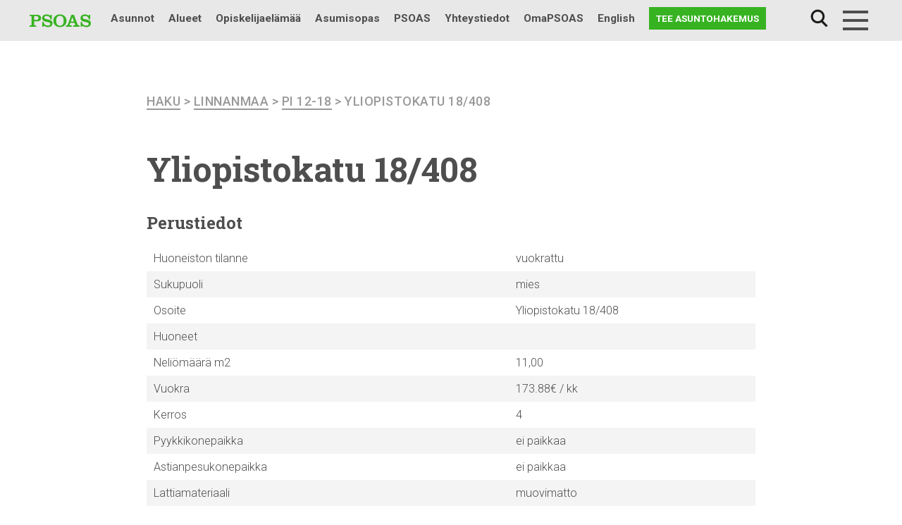

--- FILE ---
content_type: text/html; charset=UTF-8
request_url: https://www.psoas.fi/huoneisto/yliopistokatu-18-408/
body_size: 12196
content:
<!doctype html>
<html lang="fi">
<head>
	<meta charset="UTF-8">
	<meta name="viewport" content="width=device-width, initial-scale=1">
  <link rel="profile" href="http://gmpg.org/xfn/11">
	<link rel="stylesheet" href="https://stackpath.bootstrapcdn.com/bootstrap/4.2.1/css/bootstrap.min.css" integrity="sha384-GJzZqFGwb1QTTN6wy59ffF1BuGJpLSa9DkKMp0DgiMDm4iYMj70gZWKYbI706tWS" crossorigin="anonymous">
	<!-- Google Tag Manager -->
	<script>(function(w,d,s,l,i){w[l]=w[l]||[];w[l].push({'gtm.start':
	new Date().getTime(),event:'gtm.js'});var f=d.getElementsByTagName(s)[0],
	j=d.createElement(s),dl=l!='dataLayer'?'&l='+l:'';j.async=true;j.src=
	'https://www.googletagmanager.com/gtm.js?id='+i+dl;f.parentNode.insertBefore(j,f);
	})(window,document,'script','dataLayer','GTM-N8SD2RT');</script>
	<!-- End Google Tag Manager -->
	<!-- Facebook Pixel Code -->
	<script>
	  !function(f,b,e,v,n,t,s)
	  {if(f.fbq)return;n=f.fbq=function(){n.callMethod?
	  n.callMethod.apply(n,arguments):n.queue.push(arguments)};
	  if(!f._fbq)f._fbq=n;n.push=n;n.loaded=!0;n.version='2.0';
	  n.queue=[];t=b.createElement(e);t.async=!0;
	  t.src=v;s=b.getElementsByTagName(e)[0];
	  s.parentNode.insertBefore(t,s)}(window, document,'script',
	  'https://connect.facebook.net/en_US/fbevents.js');
	  fbq('init', '858505798173327');
	  fbq('track', 'PageView');
	</script>
	<noscript>
	  <img height="1" width="1" style="display:none"
	       src="https://www.facebook.com/tr?id=858505798173327&ev=PageView&noscript=1"/>
	</noscript>
	<!-- End Facebook Pixel Code -->
  <title>Yliopistokatu 18/408 | PSOAS</title>
<link rel="alternate" href="https://www.psoas.fi/huoneisto/yliopistokatu-18-408/" hreflang="fi" />
<link rel="alternate" href="https://www.psoas.fi/en/apartment/yliopistokatu-18-408/" hreflang="en" />

<!-- The SEO Framework tehnyt Sybre Waaijer -->
<meta property="og:locale" content="fi_FI" />
<meta property="og:type" content="website" />
<meta property="og:title" content="Yliopistokatu 18/408 | PSOAS" />
<meta property="og:url" content="https://www.psoas.fi/huoneisto/yliopistokatu-18-408/" />
<meta property="og:site_name" content="PSOAS" />
<meta name="twitter:card" content="summary_large_image" />
<meta name="twitter:title" content="Yliopistokatu 18/408 | PSOAS" />
<link rel="canonical" href="https://www.psoas.fi/huoneisto/yliopistokatu-18-408/" />
<script type="application/ld+json">{"@context":"https://schema.org","@type":"BreadcrumbList","itemListElement":[{"@type":"ListItem","position":1,"item":{"@id":"https://www.psoas.fi/","name":"Vuokra&#x2d;asunnot Oulu | PSOAS"}},{"@type":"ListItem","position":2,"item":{"@id":"https://www.psoas.fi/huoneisto/yliopistokatu-18-408/","name":"Yliopistokatu 18/408"}}]}</script>
<!-- / The SEO Framework tehnyt Sybre Waaijer | 2.88ms meta | 0.39ms boot -->

<link rel='dns-prefetch' href='//maps.googleapis.com' />
<link rel='dns-prefetch' href='//fonts.googleapis.com' />
<link rel="alternate" type="application/rss+xml" title="PSOAS &raquo; syöte" href="https://www.psoas.fi/feed/" />
<link rel="alternate" type="application/rss+xml" title="PSOAS &raquo; kommenttien syöte" href="https://www.psoas.fi/comments/feed/" />
<link rel='stylesheet' id='wp-block-library-css'  href='https://www.psoas.fi/wp-includes/css/dist/block-library/style.min.css?ver=6.0.11' type='text/css' media='all' />
<style id='wp-block-library-theme-inline-css' type='text/css'>
.wp-block-audio figcaption{color:#555;font-size:13px;text-align:center}.is-dark-theme .wp-block-audio figcaption{color:hsla(0,0%,100%,.65)}.wp-block-code{border:1px solid #ccc;border-radius:4px;font-family:Menlo,Consolas,monaco,monospace;padding:.8em 1em}.wp-block-embed figcaption{color:#555;font-size:13px;text-align:center}.is-dark-theme .wp-block-embed figcaption{color:hsla(0,0%,100%,.65)}.blocks-gallery-caption{color:#555;font-size:13px;text-align:center}.is-dark-theme .blocks-gallery-caption{color:hsla(0,0%,100%,.65)}.wp-block-image figcaption{color:#555;font-size:13px;text-align:center}.is-dark-theme .wp-block-image figcaption{color:hsla(0,0%,100%,.65)}.wp-block-pullquote{border-top:4px solid;border-bottom:4px solid;margin-bottom:1.75em;color:currentColor}.wp-block-pullquote__citation,.wp-block-pullquote cite,.wp-block-pullquote footer{color:currentColor;text-transform:uppercase;font-size:.8125em;font-style:normal}.wp-block-quote{border-left:.25em solid;margin:0 0 1.75em;padding-left:1em}.wp-block-quote cite,.wp-block-quote footer{color:currentColor;font-size:.8125em;position:relative;font-style:normal}.wp-block-quote.has-text-align-right{border-left:none;border-right:.25em solid;padding-left:0;padding-right:1em}.wp-block-quote.has-text-align-center{border:none;padding-left:0}.wp-block-quote.is-large,.wp-block-quote.is-style-large,.wp-block-quote.is-style-plain{border:none}.wp-block-search .wp-block-search__label{font-weight:700}:where(.wp-block-group.has-background){padding:1.25em 2.375em}.wp-block-separator.has-css-opacity{opacity:.4}.wp-block-separator{border:none;border-bottom:2px solid;margin-left:auto;margin-right:auto}.wp-block-separator.has-alpha-channel-opacity{opacity:1}.wp-block-separator:not(.is-style-wide):not(.is-style-dots){width:100px}.wp-block-separator.has-background:not(.is-style-dots){border-bottom:none;height:1px}.wp-block-separator.has-background:not(.is-style-wide):not(.is-style-dots){height:2px}.wp-block-table thead{border-bottom:3px solid}.wp-block-table tfoot{border-top:3px solid}.wp-block-table td,.wp-block-table th{padding:.5em;border:1px solid;word-break:normal}.wp-block-table figcaption{color:#555;font-size:13px;text-align:center}.is-dark-theme .wp-block-table figcaption{color:hsla(0,0%,100%,.65)}.wp-block-video figcaption{color:#555;font-size:13px;text-align:center}.is-dark-theme .wp-block-video figcaption{color:hsla(0,0%,100%,.65)}.wp-block-template-part.has-background{padding:1.25em 2.375em;margin-top:0;margin-bottom:0}
</style>
<style id='global-styles-inline-css' type='text/css'>
body{--wp--preset--color--black: #000000;--wp--preset--color--cyan-bluish-gray: #abb8c3;--wp--preset--color--white: #ffffff;--wp--preset--color--pale-pink: #f78da7;--wp--preset--color--vivid-red: #cf2e2e;--wp--preset--color--luminous-vivid-orange: #ff6900;--wp--preset--color--luminous-vivid-amber: #fcb900;--wp--preset--color--light-green-cyan: #7bdcb5;--wp--preset--color--vivid-green-cyan: #00d084;--wp--preset--color--pale-cyan-blue: #8ed1fc;--wp--preset--color--vivid-cyan-blue: #0693e3;--wp--preset--color--vivid-purple: #9b51e0;--wp--preset--gradient--vivid-cyan-blue-to-vivid-purple: linear-gradient(135deg,rgba(6,147,227,1) 0%,rgb(155,81,224) 100%);--wp--preset--gradient--light-green-cyan-to-vivid-green-cyan: linear-gradient(135deg,rgb(122,220,180) 0%,rgb(0,208,130) 100%);--wp--preset--gradient--luminous-vivid-amber-to-luminous-vivid-orange: linear-gradient(135deg,rgba(252,185,0,1) 0%,rgba(255,105,0,1) 100%);--wp--preset--gradient--luminous-vivid-orange-to-vivid-red: linear-gradient(135deg,rgba(255,105,0,1) 0%,rgb(207,46,46) 100%);--wp--preset--gradient--very-light-gray-to-cyan-bluish-gray: linear-gradient(135deg,rgb(238,238,238) 0%,rgb(169,184,195) 100%);--wp--preset--gradient--cool-to-warm-spectrum: linear-gradient(135deg,rgb(74,234,220) 0%,rgb(151,120,209) 20%,rgb(207,42,186) 40%,rgb(238,44,130) 60%,rgb(251,105,98) 80%,rgb(254,248,76) 100%);--wp--preset--gradient--blush-light-purple: linear-gradient(135deg,rgb(255,206,236) 0%,rgb(152,150,240) 100%);--wp--preset--gradient--blush-bordeaux: linear-gradient(135deg,rgb(254,205,165) 0%,rgb(254,45,45) 50%,rgb(107,0,62) 100%);--wp--preset--gradient--luminous-dusk: linear-gradient(135deg,rgb(255,203,112) 0%,rgb(199,81,192) 50%,rgb(65,88,208) 100%);--wp--preset--gradient--pale-ocean: linear-gradient(135deg,rgb(255,245,203) 0%,rgb(182,227,212) 50%,rgb(51,167,181) 100%);--wp--preset--gradient--electric-grass: linear-gradient(135deg,rgb(202,248,128) 0%,rgb(113,206,126) 100%);--wp--preset--gradient--midnight: linear-gradient(135deg,rgb(2,3,129) 0%,rgb(40,116,252) 100%);--wp--preset--duotone--dark-grayscale: url('#wp-duotone-dark-grayscale');--wp--preset--duotone--grayscale: url('#wp-duotone-grayscale');--wp--preset--duotone--purple-yellow: url('#wp-duotone-purple-yellow');--wp--preset--duotone--blue-red: url('#wp-duotone-blue-red');--wp--preset--duotone--midnight: url('#wp-duotone-midnight');--wp--preset--duotone--magenta-yellow: url('#wp-duotone-magenta-yellow');--wp--preset--duotone--purple-green: url('#wp-duotone-purple-green');--wp--preset--duotone--blue-orange: url('#wp-duotone-blue-orange');--wp--preset--font-size--small: 13px;--wp--preset--font-size--medium: 20px;--wp--preset--font-size--large: 36px;--wp--preset--font-size--x-large: 42px;--wp--preset--font-size--normal: 16px;}.has-black-color{color: var(--wp--preset--color--black) !important;}.has-cyan-bluish-gray-color{color: var(--wp--preset--color--cyan-bluish-gray) !important;}.has-white-color{color: var(--wp--preset--color--white) !important;}.has-pale-pink-color{color: var(--wp--preset--color--pale-pink) !important;}.has-vivid-red-color{color: var(--wp--preset--color--vivid-red) !important;}.has-luminous-vivid-orange-color{color: var(--wp--preset--color--luminous-vivid-orange) !important;}.has-luminous-vivid-amber-color{color: var(--wp--preset--color--luminous-vivid-amber) !important;}.has-light-green-cyan-color{color: var(--wp--preset--color--light-green-cyan) !important;}.has-vivid-green-cyan-color{color: var(--wp--preset--color--vivid-green-cyan) !important;}.has-pale-cyan-blue-color{color: var(--wp--preset--color--pale-cyan-blue) !important;}.has-vivid-cyan-blue-color{color: var(--wp--preset--color--vivid-cyan-blue) !important;}.has-vivid-purple-color{color: var(--wp--preset--color--vivid-purple) !important;}.has-black-background-color{background-color: var(--wp--preset--color--black) !important;}.has-cyan-bluish-gray-background-color{background-color: var(--wp--preset--color--cyan-bluish-gray) !important;}.has-white-background-color{background-color: var(--wp--preset--color--white) !important;}.has-pale-pink-background-color{background-color: var(--wp--preset--color--pale-pink) !important;}.has-vivid-red-background-color{background-color: var(--wp--preset--color--vivid-red) !important;}.has-luminous-vivid-orange-background-color{background-color: var(--wp--preset--color--luminous-vivid-orange) !important;}.has-luminous-vivid-amber-background-color{background-color: var(--wp--preset--color--luminous-vivid-amber) !important;}.has-light-green-cyan-background-color{background-color: var(--wp--preset--color--light-green-cyan) !important;}.has-vivid-green-cyan-background-color{background-color: var(--wp--preset--color--vivid-green-cyan) !important;}.has-pale-cyan-blue-background-color{background-color: var(--wp--preset--color--pale-cyan-blue) !important;}.has-vivid-cyan-blue-background-color{background-color: var(--wp--preset--color--vivid-cyan-blue) !important;}.has-vivid-purple-background-color{background-color: var(--wp--preset--color--vivid-purple) !important;}.has-black-border-color{border-color: var(--wp--preset--color--black) !important;}.has-cyan-bluish-gray-border-color{border-color: var(--wp--preset--color--cyan-bluish-gray) !important;}.has-white-border-color{border-color: var(--wp--preset--color--white) !important;}.has-pale-pink-border-color{border-color: var(--wp--preset--color--pale-pink) !important;}.has-vivid-red-border-color{border-color: var(--wp--preset--color--vivid-red) !important;}.has-luminous-vivid-orange-border-color{border-color: var(--wp--preset--color--luminous-vivid-orange) !important;}.has-luminous-vivid-amber-border-color{border-color: var(--wp--preset--color--luminous-vivid-amber) !important;}.has-light-green-cyan-border-color{border-color: var(--wp--preset--color--light-green-cyan) !important;}.has-vivid-green-cyan-border-color{border-color: var(--wp--preset--color--vivid-green-cyan) !important;}.has-pale-cyan-blue-border-color{border-color: var(--wp--preset--color--pale-cyan-blue) !important;}.has-vivid-cyan-blue-border-color{border-color: var(--wp--preset--color--vivid-cyan-blue) !important;}.has-vivid-purple-border-color{border-color: var(--wp--preset--color--vivid-purple) !important;}.has-vivid-cyan-blue-to-vivid-purple-gradient-background{background: var(--wp--preset--gradient--vivid-cyan-blue-to-vivid-purple) !important;}.has-light-green-cyan-to-vivid-green-cyan-gradient-background{background: var(--wp--preset--gradient--light-green-cyan-to-vivid-green-cyan) !important;}.has-luminous-vivid-amber-to-luminous-vivid-orange-gradient-background{background: var(--wp--preset--gradient--luminous-vivid-amber-to-luminous-vivid-orange) !important;}.has-luminous-vivid-orange-to-vivid-red-gradient-background{background: var(--wp--preset--gradient--luminous-vivid-orange-to-vivid-red) !important;}.has-very-light-gray-to-cyan-bluish-gray-gradient-background{background: var(--wp--preset--gradient--very-light-gray-to-cyan-bluish-gray) !important;}.has-cool-to-warm-spectrum-gradient-background{background: var(--wp--preset--gradient--cool-to-warm-spectrum) !important;}.has-blush-light-purple-gradient-background{background: var(--wp--preset--gradient--blush-light-purple) !important;}.has-blush-bordeaux-gradient-background{background: var(--wp--preset--gradient--blush-bordeaux) !important;}.has-luminous-dusk-gradient-background{background: var(--wp--preset--gradient--luminous-dusk) !important;}.has-pale-ocean-gradient-background{background: var(--wp--preset--gradient--pale-ocean) !important;}.has-electric-grass-gradient-background{background: var(--wp--preset--gradient--electric-grass) !important;}.has-midnight-gradient-background{background: var(--wp--preset--gradient--midnight) !important;}.has-small-font-size{font-size: var(--wp--preset--font-size--small) !important;}.has-medium-font-size{font-size: var(--wp--preset--font-size--medium) !important;}.has-large-font-size{font-size: var(--wp--preset--font-size--large) !important;}.has-x-large-font-size{font-size: var(--wp--preset--font-size--x-large) !important;}
</style>
<link rel='stylesheet' id='pb-accordion-blocks-style-css'  href='https://www.psoas.fi/wp-content/plugins/accordion-blocks/build/index.css?ver=1.5.0' type='text/css' media='all' />
<link rel='stylesheet' id='recycling-points-style-css'  href='https://www.psoas.fi/wp-content/plugins/psoas-recycling-scoreboard/assets/css/psoas-recycling-scoreboard.css?ver=1.0.0' type='text/css' media='all' />
<link rel='stylesheet' id='testimonial-styles-css'  href='https://www.psoas.fi/wp-content/plugins/psoas-testimonials/testimonial-styles.css?ver=6.0.11' type='text/css' media='all' />
<link rel='stylesheet' id='responsive-lightbox-nivo_lightbox-css-css'  href='https://www.psoas.fi/wp-content/plugins/responsive-lightbox-lite/assets/nivo-lightbox/nivo-lightbox.css?ver=6.0.11' type='text/css' media='all' />
<link rel='stylesheet' id='responsive-lightbox-nivo_lightbox-css-d-css'  href='https://www.psoas.fi/wp-content/plugins/responsive-lightbox-lite/assets/nivo-lightbox/themes/default/default.css?ver=6.0.11' type='text/css' media='all' />
<link rel='stylesheet' id='vuokraovi-xml-css'  href='https://www.psoas.fi/wp-content/plugins/vuokraovi-xml/public/css/vuokraovi-xml-public.css?ver=1.0.0' type='text/css' media='all' />
<link rel='stylesheet' id='wp-polls-css'  href='https://www.psoas.fi/wp-content/plugins/wp-polls/polls-css.css?ver=2.77.0' type='text/css' media='all' />
<style id='wp-polls-inline-css' type='text/css'>
.wp-polls .pollbar {
	margin: 1px;
	font-size: 6px;
	line-height: 8px;
	height: 8px;
	background-image: url('https://www.psoas.fi/wp-content/plugins/wp-polls/images/default/pollbg.gif');
	border: 1px solid #c8c8c8;
}

</style>
<link rel='stylesheet' id='wpex-font-awesome-5-css'  href='https://www.psoas.fi/wp-content/plugins/wp-timelines/css/font-awesome-5/css/all.min.css?ver=6.0.11' type='text/css' media='all' />
<link rel='stylesheet' id='wpex-font-awesome-shims-css'  href='https://www.psoas.fi/wp-content/plugins/wp-timelines/css/font-awesome-5/css/v4-shims.min.css?ver=6.0.11' type='text/css' media='all' />
<link rel='stylesheet' id='wpex-google-fonts-css'  href='//fonts.googleapis.com/css?family=Source+Sans+Pro&#038;ver=1.0.0' type='text/css' media='all' />
<link rel='stylesheet' id='wpex-ex_s_lick-css'  href='https://www.psoas.fi/wp-content/plugins/wp-timelines/js/ex_s_lick/ex_s_lick.css?ver=6.0.11' type='text/css' media='all' />
<link rel='stylesheet' id='wpex-ex_s_lick-theme-css'  href='https://www.psoas.fi/wp-content/plugins/wp-timelines/js/ex_s_lick/ex_s_lick-theme.css?ver=6.0.11' type='text/css' media='all' />
<link rel='stylesheet' id='wpex-timeline-animate-css'  href='https://www.psoas.fi/wp-content/plugins/wp-timelines/css/animate.css?ver=6.0.11' type='text/css' media='all' />
<link rel='stylesheet' id='wpex-timeline-css-css'  href='https://www.psoas.fi/wp-content/plugins/wp-timelines/css/style.css?ver=6.0.11' type='text/css' media='all' />
<link rel='stylesheet' id='wpex-timeline-sidebyside-css'  href='https://www.psoas.fi/wp-content/plugins/wp-timelines/css/style-sidebyside.css?ver=6.0.11' type='text/css' media='all' />
<link rel='stylesheet' id='wpex-horiz-css-css'  href='https://www.psoas.fi/wp-content/plugins/wp-timelines/css/horiz-style.css?ver=3.2' type='text/css' media='all' />
<link rel='stylesheet' id='wpex-timeline-dark-css-css'  href='https://www.psoas.fi/wp-content/plugins/wp-timelines/css/dark.css?ver=6.0.11' type='text/css' media='all' />
<style id='wpex-timeline-dark-css-inline-css' type='text/css'>
	.wpextl-loadicon,
    .wpextl-loadicon::before,
	.wpextl-loadicon::after{ border-left-color:#0db14b}
    .wpex-filter > .fa,
    .wpex-endlabel.wpex-loadmore span, .wpex-tltitle.wpex-loadmore span, .wpex-loadmore .loadmore-timeline,
    .wpex-timeline-list.show-icon .wpex-timeline > li:after, .wpex-timeline-list.show-icon .wpex-timeline > li:first-child:before,
    .wpex-timeline-list.show-icon .wpex-timeline.style-center > li .wpex-content-left .wpex-leftdate,
    .wpex-timeline-list.show-icon li .wpex-timeline-icon .fa,
    .wpex .timeline-details .wptl-readmore > a:hover,
    .wpex-spinner > div,
    .wpex.horizontal-timeline .ex_s_lick-prev:hover, .wpex.horizontal-timeline .ex_s_lick-next:hover,
    .wpex.horizontal-timeline .horizontal-content .ex_s_lick-next:hover,
    .wpex.horizontal-timeline .horizontal-content .ex_s_lick-prev:hover,
    .wpex.horizontal-timeline .horizontal-nav li.ex_s_lick-current span.tl-point:before,
    .wpex.horizontal-timeline.tl-hozsteps .horizontal-nav li.ex_s_lick-current span.tl-point i,
    .timeline-navigation a.btn,
    .timeline-navigation div > a,
    .wpex.horizontal-timeline.ex-multi-item .horizontal-nav li .wpex_point:before,
    .wpex.horizontal-timeline.ex-multi-item .horizontal-nav li.ex_s_lick-current .wpex_point:before,
    .wpex.wpex-horizontal-3.ex-multi-item .horizontal-nav  h2 a,
    .wpex-timeline-list:not(.show-icon) .wptl-feature-name span,
    .wpex.horizontal-timeline.ex-multi-item:not(.wpex-horizontal-4) .horizontal-nav li span.wpex_point,
    .wpex.horizontal-timeline.ex-multi-item:not(.wpex-horizontal-4) .horizontal-nav li span.wpex_point,
    .show-wide_img .wpex-timeline > li .wpex-timeline-time span.tll-date,
    .wpex-timeline-list.show-bg.left-tl li .wpex-timeline-label .wpex-content-left .wpex-leftdate,
    .wpex-timeline-list.show-simple:not(.show-simple-bod) ul li .wpex-timeline-time .tll-date,
    .show-box-color .tlb-time,
    .sidebyside-tl.show-classic span.tll-date,
    .wptl-back-to-list a,
    .wpex-timeline > li .wpex-timeline-icon .fa{ background:#0db14b}
    .wpex-timeline-list.show-icon li .wpex-timeline-icon .fa:before,
    .wpex-filter span.active,
    .wpex-timeline-list.show-simple.show-simple-bod ul li .wpex-timeline-time .tll-date,
    .wpex-timeline-list.show-simple .wptl-readmore-center a,
    .wpex.horizontal-timeline .ex_s_lick-prev, .wpex.horizontal-timeline .ex_s_lick-next,
    .wpex.horizontal-timeline.tl-hozsteps .horizontal-nav li.prev_item:not(.ex_s_lick-current) span.tl-point i,
    .wpex.horizontal-timeline.ex-multi-item .horizontal-nav li span.wpex_point i,
    .wpex-timeline-list.show-clean .wpex-timeline > li .wpex-timeline-label h2,
    .wpex-timeline-list.show-simple li .wpex-timeline-icon .fa:not(.no-icon):before,
    .wpex.horizontal-timeline .extl-hoz-sbs .horizontal-nav li span.tl-point i,
    .show-wide_img.left-tl .wpex-timeline > li .wpex-timeline-icon .fa:not(.no-icon):not(.icon-img):before,
    .wpex-timeline > li .wpex-timeline-time span:last-child{ color:#0db14b}
    .wpex .timeline-details .wptl-readmore > a,
    .wpex.horizontal-timeline .ex_s_lick-prev:hover, .wpex.horizontal-timeline .ex_s_lick-next:hover,
    .wpex.horizontal-timeline .horizontal-content .ex_s_lick-next:hover,
    .wpex.horizontal-timeline .horizontal-content .ex_s_lick-prev:hover,
    .wpex.horizontal-timeline .horizontal-nav li.ex_s_lick-current span.tl-point:before,
    .wpex.horizontal-timeline .ex_s_lick-prev, .wpex.horizontal-timeline .ex_s_lick-next,
    .wpex.horizontal-timeline .timeline-pos-select,
    .wpex.horizontal-timeline .horizontal-nav li.prev_item span.tl-point:before,
    .wpex.horizontal-timeline.tl-hozsteps .horizontal-nav li.ex_s_lick-current span.tl-point i,
    .wpex.horizontal-timeline.tl-hozsteps .timeline-hr, .wpex.horizontal-timeline.tl-hozsteps .timeline-pos-select,
    .wpex.horizontal-timeline.tl-hozsteps .horizontal-nav li.prev_item span.tl-point i,
    .wpex-timeline-list.left-tl.show-icon .wptl-feature-name,
    .wpex-timeline-list.show-icon .wptl-feature-name span,
    .wpex.horizontal-timeline.ex-multi-item .horizontal-nav li span.wpex_point i,
    .wpex.horizontal-timeline.ex-multi-item.wpex-horizontal-4 .wpextt_templates .wptl-readmore a,
    .wpex-timeline-list.show-box-color .style-center > li:nth-child(odd) .wpex-timeline-label,
	.wpex-timeline-list.show-box-color .style-center > li .wpex-timeline-label,
	.wpex-timeline-list.show-box-color .style-center > li:nth-child(odd) .wpex-timeline-icon .fa:after,
    .extl-lb .gslide-description.description-right h3.lb-title:after,
    .wpex.horizontal-timeline.ex-multi-item .extl-hoz-sbs.style-7 .extl-sbd-details,
	.wpex-timeline-list.show-box-color li .wpex-timeline-icon i:after,
    .wpex.horizontal-timeline .extl-hoz-sbs .horizontal-nav li span.tl-point i,
    .wpex.wpex-horizontal-3.ex-multi-item .horizontal-nav .wpextt_templates .wptl-readmore a{border-color: #0db14b;}
    .wpex-timeline > li .wpex-timeline-label:before,
    .show-wide_img .wpex-timeline > li .wpex-timeline-time span.tll-date:before, 
    .wpex-timeline > li .wpex-timeline-label:before,
    .wpex-timeline-list.show-wide_img.left-tl .wpex-timeline > li .wpex-timeline-time span.tll-date:before,
    .wpex-timeline-list.show-icon.show-bg .wpex-timeline > li .wpex-timeline-label:after,
    .wpex-timeline-list.show-icon .wpex-timeline.style-center > li .wpex-timeline-label:after
    {border-right-color: #0db14b;}
    .wpex-filter span,
    .wpex-timeline > li .wpex-timeline-label{border-left-color: #0db14b;}
    .wpex-timeline-list.show-wide_img .wpex-timeline > li .timeline-details,
    .wpex.horizontal-timeline.ex-multi-item:not(.wpex-horizontal-4) .horizontal-nav li span.wpex_point:after{border-top-color: #0db14b;}
    .wpex.wpex-horizontal-3.ex-multi-item .wpex-timeline-label .timeline-details:after{border-bottom-color: #0db14b;}
    @media (min-width: 768px){
        .wpex-timeline.style-center > li:nth-child(odd) .wpex-timeline-label{border-right-color: #0db14b;}
        .show-wide_img .wpex-timeline > li:nth-child(even) .wpex-timeline-time span.tll-date:before,
        .wpex-timeline.style-center > li:nth-child(odd) .wpex-timeline-label:before,
        .wpex-timeline-list.show-icon .style-center > li:nth-child(odd) .wpex-timeline-label:after{border-left-color: #0db14b;}
    }
	.tlct-shortdes h2 a {
	pointer-events: none;
}
</style>
<link rel='stylesheet' id='search-filter-plugin-styles-css'  href='https://www.psoas.fi/wp-content/plugins/search-filter-pro/public/assets/css/search-filter.min.css?ver=2.5.1' type='text/css' media='all' />
<link rel='stylesheet' id='styles-css'  href='https://www.psoas.fi/wp-content/themes/psoas18/css/global.css?ver=1759299762' type='text/css' media='all' />
<script type='text/javascript' src='https://www.psoas.fi/wp-includes/js/jquery/jquery.min.js?ver=3.6.0' id='jquery-core-js'></script>
<script type='text/javascript' src='https://www.psoas.fi/wp-includes/js/jquery/jquery-migrate.min.js?ver=3.3.2' id='jquery-migrate-js'></script>
<script type='text/javascript' src='https://www.psoas.fi/wp-content/plugins/responsive-lightbox-lite/assets/nivo-lightbox/nivo-lightbox.min.js?ver=6.0.11' id='responsive-lightbox-nivo_lightbox-js'></script>
<script type='text/javascript' id='responsive-lightbox-lite-script-js-extra'>
/* <![CDATA[ */
var rllArgs = {"script":"nivo_lightbox","selector":"lightbox","custom_events":""};
/* ]]> */
</script>
<script type='text/javascript' src='https://www.psoas.fi/wp-content/plugins/responsive-lightbox-lite/assets/inc/script.js?ver=6.0.11' id='responsive-lightbox-lite-script-js'></script>
<script type='text/javascript' src='https://www.psoas.fi/wp-content/plugins/vuokraovi-xml/public/js/vuokraovi-xml-public.js?ver=1.0.0' id='vuokraovi-xml-js'></script>
<script type='text/javascript' id='search-filter-plugin-build-js-extra'>
/* <![CDATA[ */
var SF_LDATA = {"ajax_url":"https:\/\/www.psoas.fi\/wp-admin\/admin-ajax.php","home_url":"https:\/\/www.psoas.fi\/"};
/* ]]> */
</script>
<script type='text/javascript' src='https://www.psoas.fi/wp-content/plugins/search-filter-pro/public/assets/js/search-filter-build.min.js?ver=2.5.1' id='search-filter-plugin-build-js'></script>
<script type='text/javascript' src='https://www.psoas.fi/wp-content/plugins/search-filter-pro/public/assets/js/chosen.jquery.min.js?ver=2.5.1' id='search-filter-plugin-chosen-js'></script>
<script type='text/javascript' src='https://www.psoas.fi/wp-content/themes/psoas18/js/psoas_megamenu.js?ver=6.0.11' id='psoas_megamenu-js'></script>
<script type='text/javascript' id='psoas_huoneistohaku-js-extra'>
/* <![CDATA[ */
var psoas_huoneistohaku_settings = {"ajax_url":"https:\/\/www.psoas.fi\/wp-admin\/admin-ajax.php"};
/* ]]> */
</script>
<script type='text/javascript' src='https://www.psoas.fi/wp-content/themes/psoas18/js/psoas_huoneistohaku.js?ver=6.0.11' id='psoas_huoneistohaku-js'></script>
<link rel="https://api.w.org/" href="https://www.psoas.fi/wp-json/" /><link rel="EditURI" type="application/rsd+xml" title="RSD" href="https://www.psoas.fi/xmlrpc.php?rsd" />
<link rel="wlwmanifest" type="application/wlwmanifest+xml" href="https://www.psoas.fi/wp-includes/wlwmanifest.xml" /> 
<link rel="alternate" type="application/json+oembed" href="https://www.psoas.fi/wp-json/oembed/1.0/embed?url=https%3A%2F%2Fwww.psoas.fi%2Fhuoneisto%2Fyliopistokatu-18-408%2F" />
<link rel="alternate" type="text/xml+oembed" href="https://www.psoas.fi/wp-json/oembed/1.0/embed?url=https%3A%2F%2Fwww.psoas.fi%2Fhuoneisto%2Fyliopistokatu-18-408%2F&#038;format=xml" />
	<style>
	fi, en {
		display:none;
		margin:0;
		padding:0;
		border:0; 
	}
	html[lang="fi"] fi {
		display: inline;
	}
	html[lang="en-GB"] en,
	html[lang="en-US"] en,
	html[lang="en"] en {
		display: inline;
	}
	</style>
	<script>
	( function( $ ) {
		$(function() {
			var lang = '';
			$("fi, en").each(function(){
				lang = this['nodeName'].toLowerCase();
				$(this).attr("lang", lang);
			});

			var optioncontent, newstr, content;
			var locale = typeof langjs !== 'undefined' ? langjs['pll_locale'] : 'fi';
			
			var regex = new RegExp('\<' + locale +'.*?>(.*?)<\/'+ locale +'>+');
			$("select option").each(function(){
				optioncontent = $(this).text();
				newstr = optioncontent.match(regex);
				if (newstr === null){return};
				content = newstr[0].replace(/<\/?[^>]+(>|$)/g, "");
				$(this).text(content);
			});
		});
	})( jQuery );
	</script>
	<link rel="icon" href="https://www.psoas.fi/wp-content/uploads/2019/01/cropped-psoas-favicon-150x150.png" sizes="32x32" />
<link rel="icon" href="https://www.psoas.fi/wp-content/uploads/2019/01/cropped-psoas-favicon-300x300.png" sizes="192x192" />
<link rel="apple-touch-icon" href="https://www.psoas.fi/wp-content/uploads/2019/01/cropped-psoas-favicon-300x300.png" />
<meta name="msapplication-TileImage" content="https://www.psoas.fi/wp-content/uploads/2019/01/cropped-psoas-favicon-300x300.png" />
		<style type="text/css" id="wp-custom-css">
			body.page-id-47296, body.page-id-58260 {
	background-color: #f2f2f2;
}

body.page-id-47296 .page-content, body.page-id-58260 .page-content {
	max-width: 1000px !important;
}
.wpex-timeline-label {
	border: 0 !important;
	box-shadow: none !important;
}
.timeline-details .img-left {
	width: 100% !important;
	margin-bottom: 20px !important;
}
.tlday {
	float: none !important;
	font-size: 50px !important;
	font-family: "Roboto Slab", serif !important;
}
.wpex-leftdate div {
	display: none !important;
}
.wpex-leftdate {
	text-align: center !important;
}


.wpex-timeline-list.show-icon .wpex-timeline > li:after, .wpex-timeline-list.show-icon .wpex-timeline > li:first-child:before {
	background-color: #0DB14B !important;
}
.tlct-shortdes h2 a {
	font-family: "Roboto Slab", serif !important;
    font-size: 1.5rem !important;
	text-transform: none;
	font-weight: bold !important;
	color: #0DB14B !important;
}
.tlct-shortdes p {
	font-family: "Roboto", sans-serif !important;
	margin-bottom: 10px !important;
}
@media (min-width:782px) {
.wp-block-columns {
flex-wrap: wrap!important;
}
}

.page-id-4000 h1.entry-title {
  display: none !important;
}

.page-id-10706 h1.entry-title {
  display: none !important;
}

/* Vastuullisuus */

body.page-template-page-vastuullisuus .page-header {
	 display: none;
}
 body.page-template-page-vastuullisuus.page-child .banner {
	 height: auto;
}
 body.page-template-page-vastuullisuus .banner {
	 height: 100vh;
}
 @media (max-width: 991px) {
	 body.page-template-page-vastuullisuus .banner {
		 height: auto;
	}
}
 body.page-template-page-vastuullisuus .banner__image {
	 height: 100%;
	 padding: 150px 0 100px 0;
}
 body.page-template-page-vastuullisuus .banner__image.has-content::before {
	 background: none;
}
 body.page-template-page-vastuullisuus .banner__otsikko {
	 text-align: center;
	 max-width: 940px;
}
 body.page-template-page-vastuullisuus .banner__otsikko__yla {
	 font-size: 3rem;
	 margin-bottom: 2rem;
}
 body.page-template-page-vastuullisuus .banner__otsikko__ala {
	 font-size: 1rem;
	 font-family: 'Roboto', sans-serif;
}
 body.page-template-page-vastuullisuus .banner__ankkurit {
	 display: flex;
	 gap: 1rem;
	 margin-top: 2rem;
	 justify-content: center;
	 flex-wrap: wrap;
}
 body.page-template-page-vastuullisuus .banner__ankkurit a {
	 background: 0 0;
	 border-radius: 0;
	 padding: 8px 15px 6px;
	 border: solid 1px currentColor;
	 text-transform: uppercase;
	 font-weight: 400;
	 font-size: 1rem;
	 letter-spacing: 0.5px;
	 text-wrap: nowrap;
	 width: auto;
}
 body.page-template-page-vastuullisuus hr.wp-block-separator {
	 width: 100% !important;
	 height: 2px;
	 background: #0db14b;
	 margin: 5rem 0 !important;
}
 body.page-template-page-vastuullisuus .page-content {
	 max-width: 940px;
}
 body.page-template-page-vastuullisuus h2 {
	 margin: 0 0 1.5rem 0;
	 font-size: 2.25rem;
	 color: #0db14b;
	 scroll-margin-top: 5rem;
}
 body.page-template-page-vastuullisuus h4 {
	 margin: 0 0 1.5rem 0;
	 font-size: 1rem;
	 text-transform: uppercase;
	 letter-spacing: 0.05em;
	 font-weight: 900;
	 scroll-margin-top: 5rem;
}
 body.page-template-page-vastuullisuus p {
	 line-height: 1.5;
}
 body.page-template-page-vastuullisuus .has-medium-font-size {
	 font-size: 1.5rem;
	 font-family: 'Roboto', sans-serif;
	 line-height: 1.5;
}
body.page-id-129779 .wp-block-button__link {
	color:#4e4e4e !important;
}
body.page-id-129779 .is-style-success .wp-block-button__link {
	color:#fff;
}
		</style>
			<script src="https://www.psoas.fi/wp-content/themes/psoas18/js/jquery.matchHeight-min.js"></script>
	<link rel="stylesheet" href="https://www.psoas.fi/wp-content/themes/psoas18/css/styles.css" />
	<!-- Google tag (gtag.js) -->
	<script async src="https://www.googletagmanager.com/gtag/js?id=G-5R0V07B0RE"></script>
	<script>
		window.dataLayer = window.dataLayer || [];
		function gtag(){dataLayer.push(arguments);}
		gtag('js', new Date());

		gtag('config', 'G-5R0V07B0RE');
	</script>
</head>
<body class="huoneisto-template-default single single-huoneisto postid-7260 single-format-standard wp-custom-logo wp-embed-responsive">
	<!-- Google Tag Manager (noscript) -->
	<noscript><iframe src="https://www.googletagmanager.com/ns.html?id=GTM-N8SD2RT"
	height="0" width="0" style="display:none;visibility:hidden"></iframe></noscript>
	<!-- End Google Tag Manager (noscript) -->
<div class="global-banner"><div class="container"><p>Testi</p>
</div></div><header id="site-header" class="site-header" role="banner">
	<button id="nav-toggle" style="display: none !important;"></button>
	<div class="site-header__container">
		<div id="logo">
			<a href="https://www.psoas.fi/" class="custom-logo-link" rel="home"><img src="https://www.psoas.fi/wp-content/uploads/2018/06/psoas_logo_vaaka_brand.svg" class="custom-logo" alt="PSOAS" /></a>		</div>

		<div class="menu main-navigation-wrapper" id="main-navigation-wrapper">
			<button id="megamenu-toggle-button-mobile" class="megamenu-toggle" type="button" aria-label="Menu">
				<svg xmlns="http://www.w3.org/2000/svg" viewBox="0 0 48 48" width="48" height="48"><g fill="#607d8b"><path d="M6 22h36v4H6zM6 10h36v4H6zM6 34h36v4H6z"/></g></svg>
			 	<span class="hamburger-box">
					<span class="hamburger-inner"></span>
				</span>
				<span id="nav-toggle-label" class="screen-reader-text" aria-label="Menu">Menu</span>
			</button>
			<button id="megamenu-toggle-button-desktop" class="megamenu-toggle" type="button" aria-label="Menu">
				<svg xmlns="http://www.w3.org/2000/svg" viewBox="0 0 48 48" width="48" height="48"><g fill="#607d8b"><path d="M6 22h36v4H6zM6 10h36v4H6zM6 34h36v4H6z"/></g></svg>
			 	<span class="hamburger-box">
					<span class="hamburger-inner"></span>
				</span>
				<span id="nav-toggle-label" class="screen-reader-text" aria-label="Menu">Menu</span>
			</button>

			<nav id="nav" class="nav-primary" role="navigation">
				<ul class="menu-items"><li id="menu-item-4023" class="menu-item menu-item-type-custom menu-item-object-custom menu-item-4023"><a href="/asunnot">Asunnot</a></li>
<li id="menu-item-10313" class="menu-item menu-item-type-post_type menu-item-object-page menu-item-10313"><a href="https://www.psoas.fi/alueet/">Alueet</a></li>
<li id="menu-item-58328" class="width-2 menu-item menu-item-type-post_type menu-item-object-page menu-item-has-children menu-item-58328"><a href="https://www.psoas.fi/50-vuotta-opiskelijaelamaa-oulussa/">Opiskelijaelämää</a>
<ul class="sub-menu">
	<li id="menu-item-58327" class="menu-item menu-item-type-post_type menu-item-object-page menu-item-58327"><a href="https://www.psoas.fi/50-vuotta-opiskelijaelamaa-oulussa/">Opiskelijaelämää Oulussa</a></li>
	<li id="menu-item-10314" class="menu-item menu-item-type-post_type menu-item-object-page menu-item-10314"><a href="https://www.psoas.fi/asukastoimikunnat/">Tule mukaan asukastoimikuntaan!</a></li>
	<li id="menu-item-33471" class="menu-item menu-item-type-post_type menu-item-object-page menu-item-33471"><a href="https://www.psoas.fi/asuntoporssi/">PSOAS asuntopörssi</a></li>
	<li id="menu-item-46062" class="menu-item menu-item-type-post_type menu-item-object-page menu-item-46062"><a href="https://www.psoas.fi/solutarinat/">Solutarinat</a></li>
	<li id="menu-item-88617" class="menu-item menu-item-type-post_type menu-item-object-page menu-item-88617"><a href="https://www.psoas.fi/solumate/">Solumate-ing</a></li>
	<li id="menu-item-150129" class="menu-item menu-item-type-post_type menu-item-object-page menu-item-150129"><a href="https://www.psoas.fi/recycling-ranking/">Recycling Ranking</a></li>
</ul>
</li>
<li id="menu-item-9264" class="menu-item menu-item-type-post_type_archive menu-item-object-asumisopas menu-item-9264"><a href="https://www.psoas.fi/Housing_Guide/">Asumisopas</a></li>
<li id="menu-item-10324" class="menu-item menu-item-type-post_type menu-item-object-page menu-item-has-children menu-item-10324"><a href="https://www.psoas.fi/psoas-asukkaille/">PSOAS</a>
<ul class="sub-menu">
	<li id="menu-item-10331" class="menu-item menu-item-type-post_type menu-item-object-page menu-item-10331"><a href="https://www.psoas.fi/psoas-asukkaille/">Yleistietoa</a></li>
	<li id="menu-item-149134" class="menu-item menu-item-type-post_type menu-item-object-page menu-item-149134"><a href="https://www.psoas.fi/strategia/">Strategia</a></li>
	<li id="menu-item-10332" class="menu-item menu-item-type-post_type menu-item-object-page menu-item-10332"><a href="https://www.psoas.fi/psoas-asukkaille/arvot/">Arvot</a></li>
	<li id="menu-item-140572" class="menu-item menu-item-type-post_type menu-item-object-page menu-item-140572"><a href="https://www.psoas.fi/vastuullisuus/">Vastuullisuus</a></li>
	<li id="menu-item-10315" class="menu-item menu-item-type-post_type menu-item-object-page menu-item-10315"><a href="https://www.psoas.fi/psoas-asukkaille/historia/">Historia</a></li>
	<li id="menu-item-15330" class="menu-item menu-item-type-post_type menu-item-object-page menu-item-15330"><a href="https://www.psoas.fi/psoas-asukkaille/lomakepankki/">Lomakepankki</a></li>
	<li id="menu-item-10321" class="menu-item menu-item-type-post_type menu-item-object-page menu-item-10321"><a href="https://www.psoas.fi/info/liikehuoneistot/">Liiketiloja Oulun pelipaikoilla</a></li>
	<li id="menu-item-10322" class="menu-item menu-item-type-post_type menu-item-object-page menu-item-10322"><a href="https://www.psoas.fi/psoas-asukkaille/rakennushankkeet/">Rakennushankkeet</a></li>
	<li id="menu-item-10323" class="menu-item menu-item-type-post_type menu-item-object-page menu-item-10323"><a href="https://www.psoas.fi/info/saannot-ja-toimintakertomus/">Säännöt ja toimintakertomus</a></li>
	<li id="menu-item-10320" class="menu-item menu-item-type-post_type menu-item-object-page menu-item-10320"><a href="https://www.psoas.fi/psoas-asukkaille/kayttoehdot-ja-tietosuoja/">Käyttöehdot ja tietosuoja</a></li>
</ul>
</li>
<li id="menu-item-10490" class="menu-item menu-item-type-post_type menu-item-object-page menu-item-10490"><a href="https://www.psoas.fi/yhteystiedot/">Yhteystiedot</a></li>
<li id="menu-item-16165" class="menu-item menu-item-type-custom menu-item-object-custom menu-item-16165"><a href="https://omapsoas.fi/login">OmaPSOAS</a></li>
<li id="menu-item-10734-en" class="lang-item lang-item-323 lang-item-en lang-item-first menu-item menu-item-type-custom menu-item-object-custom menu-item-10734-en"><a href="https://www.psoas.fi/en/apartment/yliopistokatu-18-408/" hreflang="en-GB" lang="en-GB">English</a></li>
<li id="menu-item-64850" class="button menu-item menu-item-type-post_type menu-item-object-page menu-item-64850"><a href="https://www.psoas.fi/asuntohakemus/">Tee asuntohakemus</a></li>
<li id="menu-item-9233" class="menu-search menu-item menu-item-type-custom menu-item-object-custom menu-item-9233"><a href="#search">Haku</a></li>
</ul>			</nav>
		</div>
	</div>
	<div class="menu-search-bar hidden">
		<div class="menu-search-bar__container">
		<form role="search" method="get" class="search-form" action="https://www.psoas.fi/">
				<label>
					<span class="screen-reader-text">Haku:</span>
					<input type="search" class="search-field" placeholder="Haku &hellip;" value="" name="s" />
				</label>
				<input type="submit" class="search-submit" value="Hae" />
			</form>		</div>
	</div>
</header>
<div id="megamenu">
	<div class="toiminnot">
		<div class="napit">
							<a class="button" href="https://www.psoas.fi/asuntohakemus/">Tee asuntohakemus</a>
					</div>
		<div class="kielet">
			<ul>	<li class="lang-item lang-item-309 lang-item-fi current-lang lang-item-first"><a  lang="fi" hreflang="fi" href="https://www.psoas.fi/huoneisto/yliopistokatu-18-408/">Suomi</a></li>
	<li class="lang-item lang-item-323 lang-item-en"><a  lang="en-GB" hreflang="en-GB" href="https://www.psoas.fi/en/apartment/yliopistokatu-18-408/">English</a></li>
</ul>
		</div>
					<form role="search" method="get" class="search-form" action="https://www.psoas.fi">
				<label>
					<span class="screen-reader-text">Haku:</span>
					<input type="search" class="search-field" placeholder="Haku …" value="" name="s">
				</label>
				<input type="submit" class="search-submit" value="Hae">
			</form>
			</div>
	<div class="menu-main-menu-fi-container"><ul id="menu-main-menu-fi" class="menu"><li class="menu-item menu-item-type-custom menu-item-object-custom menu-item-4023"><a href="/asunnot">Asunnot</a></li>
<li class="menu-item menu-item-type-post_type menu-item-object-page menu-item-10313"><a href="https://www.psoas.fi/alueet/">Alueet</a></li>
<li class="width-2 menu-item menu-item-type-post_type menu-item-object-page menu-item-has-children menu-item-58328"><a href="https://www.psoas.fi/50-vuotta-opiskelijaelamaa-oulussa/">Opiskelijaelämää</a>
<ul class="sub-menu">
	<li class="menu-item menu-item-type-post_type menu-item-object-page menu-item-58327"><a href="https://www.psoas.fi/50-vuotta-opiskelijaelamaa-oulussa/">Opiskelijaelämää Oulussa</a></li>
	<li class="menu-item menu-item-type-post_type menu-item-object-page menu-item-10314"><a href="https://www.psoas.fi/asukastoimikunnat/">Tule mukaan asukastoimikuntaan!</a></li>
	<li class="menu-item menu-item-type-post_type menu-item-object-page menu-item-33471"><a href="https://www.psoas.fi/asuntoporssi/">PSOAS asuntopörssi</a></li>
	<li class="menu-item menu-item-type-post_type menu-item-object-page menu-item-46062"><a href="https://www.psoas.fi/solutarinat/">Solutarinat</a></li>
	<li class="menu-item menu-item-type-post_type menu-item-object-page menu-item-88617"><a href="https://www.psoas.fi/solumate/">Solumate-ing</a></li>
	<li class="menu-item menu-item-type-post_type menu-item-object-page menu-item-150129"><a href="https://www.psoas.fi/recycling-ranking/">Recycling Ranking</a></li>
</ul>
</li>
<li class="menu-item menu-item-type-post_type_archive menu-item-object-asumisopas menu-item-9264"><a href="https://www.psoas.fi/Housing_Guide/">Asumisopas</a></li>
<li class="menu-item menu-item-type-post_type menu-item-object-page menu-item-has-children menu-item-10324"><a href="https://www.psoas.fi/psoas-asukkaille/">PSOAS</a>
<ul class="sub-menu">
	<li class="menu-item menu-item-type-post_type menu-item-object-page menu-item-10331"><a href="https://www.psoas.fi/psoas-asukkaille/">Yleistietoa</a></li>
	<li class="menu-item menu-item-type-post_type menu-item-object-page menu-item-149134"><a href="https://www.psoas.fi/strategia/">Strategia</a></li>
	<li class="menu-item menu-item-type-post_type menu-item-object-page menu-item-10332"><a href="https://www.psoas.fi/psoas-asukkaille/arvot/">Arvot</a></li>
	<li class="menu-item menu-item-type-post_type menu-item-object-page menu-item-140572"><a href="https://www.psoas.fi/vastuullisuus/">Vastuullisuus</a></li>
	<li class="menu-item menu-item-type-post_type menu-item-object-page menu-item-10315"><a href="https://www.psoas.fi/psoas-asukkaille/historia/">Historia</a></li>
	<li class="menu-item menu-item-type-post_type menu-item-object-page menu-item-15330"><a href="https://www.psoas.fi/psoas-asukkaille/lomakepankki/">Lomakepankki</a></li>
	<li class="menu-item menu-item-type-post_type menu-item-object-page menu-item-10321"><a href="https://www.psoas.fi/info/liikehuoneistot/">Liiketiloja Oulun pelipaikoilla</a></li>
	<li class="menu-item menu-item-type-post_type menu-item-object-page menu-item-10322"><a href="https://www.psoas.fi/psoas-asukkaille/rakennushankkeet/">Rakennushankkeet</a></li>
	<li class="menu-item menu-item-type-post_type menu-item-object-page menu-item-10323"><a href="https://www.psoas.fi/info/saannot-ja-toimintakertomus/">Säännöt ja toimintakertomus</a></li>
	<li class="menu-item menu-item-type-post_type menu-item-object-page menu-item-10320"><a href="https://www.psoas.fi/psoas-asukkaille/kayttoehdot-ja-tietosuoja/">Käyttöehdot ja tietosuoja</a></li>
</ul>
</li>
<li class="menu-item menu-item-type-post_type menu-item-object-page menu-item-10490"><a href="https://www.psoas.fi/yhteystiedot/">Yhteystiedot</a></li>
<li class="menu-item menu-item-type-custom menu-item-object-custom menu-item-16165"><a href="https://omapsoas.fi/login">OmaPSOAS</a></li>
<li class="lang-item lang-item-323 lang-item-en lang-item-first menu-item menu-item-type-custom menu-item-object-custom menu-item-10734-en"><a href="https://www.psoas.fi/en/apartment/yliopistokatu-18-408/" hreflang="en-GB" lang="en-GB">English</a></li>
<li class="button menu-item menu-item-type-post_type menu-item-object-page menu-item-64850"><a href="https://www.psoas.fi/asuntohakemus/">Tee asuntohakemus</a></li>
<li class="menu-search menu-item menu-item-type-custom menu-item-object-custom menu-item-9233"><a href="#search">Haku</a></li>
</ul></div></div>
<div class="nobanner"></div>





   
   

<main id="main" class="site-main" role="main">

	<header class="page-header">

		<div class="breadcrumbs"><a href="https://www.psoas.fi/asunnot/" class="haku_linkki">haku</a> > <a class="alue_linkki" href="https://www.psoas.fi/alueet/linnanmaa/" >Linnanmaa</a> > <a class="kohde_linkki" href="https://www.psoas.fi/kohteet/yliopistokatu-12-18/">Pi 12-18</a> > Yliopistokatu 18/408<a class="huoneisto_linkki current_linkki" href="https://www.psoas.fi/huoneisto/yliopistokatu-18-408/"></a></div>
		
		<h1 class="entry-title">Yliopistokatu 18/408</h1>
	</header>

	<div class="page-content">

		<h3>Perustiedot</h3>

		<table class="huoneisto__listaus">
						<tr>
					<td>Huoneiston tilanne</td>
					<td>vuokrattu</td>
				</tr>
								<tr>
					<td><span class="huoneisto__label">Sukupuoli</span> </td>
					<td>mies</td>
				</tr>
								<tr>
					<td class="huoneisto__label">Osoite</td>
					<td> Yliopistokatu 18/408				</td>
				</tr> 				<tr>
					<td class="huoneisto__label">Huoneet</td>
					<td> </td>
				</tr> 				<tr>
					<td class="huoneisto__label">Neliömäärä m2</td>
					<td> 11,00</td>
				</tr> 				<tr>
					<td class="huoneisto__label">Vuokra</td>
					<td> 173.88€ / kk</td>
				</tr> 				<tr>
					<td class="huoneisto__label">Kerros</td>
					<td> 4</td>
				</tr> 				<tr>
					<td class="huoneisto__label">Pyykkikonepaikka</td>
					<td> ei paikkaa</td>
				</tr> 				<tr>
					<td class="huoneisto__label">Astianpesukonepaikka</td>
					<td> ei paikkaa</td>
				</tr> 				<tr>
					<td class="huoneisto__label">Lattiamateriaali</td>
					<td> muovimatto</td>
				</tr> 				<tr>
					<td class="huoneisto__label">Makuuhuoneen ikkunan suunta</td>
					<td> länsi</td>
				</tr> 				<tr>
					<td class="huoneisto__label">Olohuoneen ikkunan suunta</td>
					<td> </td>
				</tr> 				<tr>
					<td class="huoneisto__label">Parveke</td>
					<td> -</td>
				</tr> 				<tr>
					<td class="huoneisto__label">Sauna</td>
					<td> ei</td>
				</tr> 				<tr>
					<td class="huoneisto__label">liesi</td>
					<td> liesi</td>
				</tr> 				<tr>
					<td class="huoneisto__label">Huoneen kiinteä valaisin</td>
					<td> ei</td>
				</tr> 				<tr>
											<td class="huoneisto__label">Lisätietoa</td>
						<td>
																				</td>
									</tr> 		</table>

		
		
			<p>
				
			</p>

		
		<!--
			
					<p>
				Ihan kiva, mutta ei sitä mitä etsit? Voit jättää myös avoimen hakemuksen alla olevasta linkistä.
			</p>
		
		<div class="wp-block-button">
			<a class="wp-button wp-block-button__link wp-button--success" href="https://www.psoas.fi/asuntohakemus/?ah=1" >Jätä avoin hakemus</a>
		</div>

		-->

		<hr/>

		<h3>Kuvia kohteesta</h3>

		<div class="swiper-container slider single-huoneisto-slider"><div class="swiper-wrapper"><div class="swiper-slide"><a href="https://www.psoas.fi/wp-content/uploads/2018/06/yliopistokatu_12_16_2hsolu_31m2_5aa.jpg"><img width="667" height="385" src="https://www.psoas.fi/wp-content/uploads/2018/06/yliopistokatu_12_16_2hsolu_31m2_5aa-667x385.jpg" class="attachment-nosto_iso size-nosto_iso" alt="" loading="lazy" srcset="https://www.psoas.fi/wp-content/uploads/2018/06/yliopistokatu_12_16_2hsolu_31m2_5aa-667x385.jpg 667w, https://www.psoas.fi/wp-content/uploads/2018/06/yliopistokatu_12_16_2hsolu_31m2_5aa-325x188.jpg 325w" sizes="(max-width: 667px) 100vw, 667px" /></a></div><div class="swiper-slide"><a href="https://www.psoas.fi/wp-content/uploads/2018/06/taustalla_yok_12_18_1_e4b.jpg"><img width="667" height="385" src="https://www.psoas.fi/wp-content/uploads/2018/06/taustalla_yok_12_18_1_e4b-667x385.jpg" class="attachment-nosto_iso size-nosto_iso" alt="" loading="lazy" srcset="https://www.psoas.fi/wp-content/uploads/2018/06/taustalla_yok_12_18_1_e4b-667x385.jpg 667w, https://www.psoas.fi/wp-content/uploads/2018/06/taustalla_yok_12_18_1_e4b-325x188.jpg 325w" sizes="(max-width: 667px) 100vw, 667px" /></a></div><div class="swiper-slide"><a href="https://www.psoas.fi/wp-content/uploads/2018/06/yliopistonkatu-12_4fe.jpg"><img width="667" height="385" src="https://www.psoas.fi/wp-content/uploads/2018/06/yliopistonkatu-12_4fe-667x385.jpg" class="attachment-nosto_iso size-nosto_iso" alt="" loading="lazy" srcset="https://www.psoas.fi/wp-content/uploads/2018/06/yliopistonkatu-12_4fe-667x385.jpg 667w, https://www.psoas.fi/wp-content/uploads/2018/06/yliopistonkatu-12_4fe-325x188.jpg 325w" sizes="(max-width: 667px) 100vw, 667px" /></a></div><div class="swiper-slide"><a href="https://www.psoas.fi/wp-content/uploads/2018/06/yok_16_089.jpg"><img width="667" height="385" src="https://www.psoas.fi/wp-content/uploads/2018/06/yok_16_089-667x385.jpg" class="attachment-nosto_iso size-nosto_iso" alt="" loading="lazy" srcset="https://www.psoas.fi/wp-content/uploads/2018/06/yok_16_089-667x385.jpg 667w, https://www.psoas.fi/wp-content/uploads/2018/06/yok_16_089-325x188.jpg 325w" sizes="(max-width: 667px) 100vw, 667px" /></a></div><div class="swiper-slide"><a href="https://www.psoas.fi/wp-content/uploads/2019/03/taustalla_yok_12_18_1.jpg"><img width="667" height="385" src="https://www.psoas.fi/wp-content/uploads/2019/03/taustalla_yok_12_18_1-667x385.jpg" class="attachment-nosto_iso size-nosto_iso" alt="" loading="lazy" srcset="https://www.psoas.fi/wp-content/uploads/2019/03/taustalla_yok_12_18_1-667x385.jpg 667w, https://www.psoas.fi/wp-content/uploads/2019/03/taustalla_yok_12_18_1-325x188.jpg 325w" sizes="(max-width: 667px) 100vw, 667px" /></a></div><div class="swiper-slide"><a href="https://www.psoas.fi/wp-content/uploads/2019/03/taustalla_yok_12_18_1-1.jpg"><img width="667" height="385" src="https://www.psoas.fi/wp-content/uploads/2019/03/taustalla_yok_12_18_1-1-667x385.jpg" class="attachment-nosto_iso size-nosto_iso" alt="" loading="lazy" srcset="https://www.psoas.fi/wp-content/uploads/2019/03/taustalla_yok_12_18_1-1-667x385.jpg 667w, https://www.psoas.fi/wp-content/uploads/2019/03/taustalla_yok_12_18_1-1-325x188.jpg 325w" sizes="(max-width: 667px) 100vw, 667px" /></a></div></div>			<div class="swiper-button-prev"></div>
			<div class="swiper-button-next"></div>
		</div><br/>
					
			
				<br>
		<hr/>

		<h3>Perustiedot</h3>		<table class="huoneistotyyppi__taulukko">
					<tr>
				<td>Osoite</td>
				<td>Yliopistokatu 18/408</td>
			</tr>
				<tr>
			<td>Asunnon koko</td>
			<td>11,00m<sup>2</sup></td>
		</tr>

		
					<tr>
				<td>Kiinteistön ominaisuudet</td>
				<td><span class="mukavuudet-asunnossa"><span>autopaikkoja</span>, <span>huoneistovarastot</span>, <span>kerhohuone</span>, <span>pesutupa</span>, <span>yhteinen sauna</span>				</td>
			</tr>
		
		<tr>
			<td>Vuokra</td>
			<td>173.88€ / kk</td>
		</tr>
		<tr>
			<td>Asuntojen määrä</td>
			<td>8</td>
		</tr>
		</table>

					<hr/>
			<h3>Tietoja kohteesta</h3>
							<p>Yliopiston vieressä, palvelut lähellä &#8211; kuinka helpoksi asumisen voi tehdä? Yliopistokadulla kurottelee kohti korkeuksia neljä tornitaloa.</p>
<p>Talot on rakennettu vuosina 1975-1977. Yliopistokatu 12-18 on peruskorjattu vuosina 2002-2003.</p>
<p>Kohteiden yksiöitä on remontoitu vuosien varrella. Tästä syystä huoneistojen lattiamateriaali sekä sävy saattaa vaihdella. Tarkemmat tiedot näkyvät huoneiston tiedoissa.</p>
<p>Soluhuoneita löytyy vain Yliopistokatu 18:sta.</p>
				<p><a class="wp-button wp-block-button__link wp-button--success" href="https://www.psoas.fi/kohteet/yliopistokatu-12-18/">Lisätietoja kohteesta</a>
					
					<hr/>
			<h3>Tietoja alueesta</h3>
			<p>Linnanmaan talot sijaitsevat kaikki satojen metrien säteellä yliopistosta. Matkaa Oulun keskustaan on noin kuusi kilometriä.</p>
			<p><a class="wp-button wp-block-button__link wp-button--success" href="https://www.psoas.fi/alueet/linnanmaa/">Lisätietoja alueesta</a>
		

					<script>
				document.write('<p><a href="' + document.referrer + '">Takaisin</a></p>');
			</script>
				
	</div>

</main>

    <footer id="site-footer" class="footer site-footer" role="contentinfo">

		<div class="footer__container">
		<div class="footer__col">
			<p><a href="/wp-content/uploads/2019/02/psoas-logo-v.svg"><img loading="lazy" class="alignleft wp-image-10355" role="img" src="https://www.psoas.fi/wp-content/uploads/2019/02/psoas-logo-v.svg" alt="" width="159" height="195" /></a></p>
		</div>
		<div class="footer__col">
			<ul>
<li><a href="https://www.psoas.fi/asunnot">Asunnot</a></li>
<li><a href="https://www.psoas.fi/alueet/">Alueet</a></li>
<li><a href="https://www.psoas.fi/psoas-asukkaille/lomakepankki/">Lomakepankki</a></li>
<li><a href="https://www.psoas.fi/yhteystiedot/">Yhteystiedot</a></li>
<li><a href="https://omapsoas.fi/login">OmaPSOAS</a></li>
</ul>
<p>&nbsp;</p>
<p><a href="https://www.instagram.com/psoasfinland/"><img loading="lazy" class="alignnone wp-image-148191 " src="https://www.psoas.fi/wp-content/uploads/2025/12/logoja-1-e1767006828293-300x300.png" alt="" width="42" height="42" srcset="https://www.psoas.fi/wp-content/uploads/2025/12/logoja-1-e1767006828293-300x300.png 300w, https://www.psoas.fi/wp-content/uploads/2025/12/logoja-1-e1767006828293-1024x1024.png 1024w, https://www.psoas.fi/wp-content/uploads/2025/12/logoja-1-e1767006828293-150x150.png 150w, https://www.psoas.fi/wp-content/uploads/2025/12/logoja-1-e1767006828293-768x768.png 768w, https://www.psoas.fi/wp-content/uploads/2025/12/logoja-1-e1767006828293-1536x1536.png 1536w, https://www.psoas.fi/wp-content/uploads/2025/12/logoja-1-e1767006828293-100x100.png 100w, https://www.psoas.fi/wp-content/uploads/2025/12/logoja-1-e1767006828293.png 1702w" sizes="(max-width: 42px) 100vw, 42px" /></a><a href="https://www.linkedin.com/company/pohjois-suomen-opiskelija-asuntosaatio-psoas/"> <img loading="lazy" class="alignnone wp-image-147311" src="https://www.psoas.fi/wp-content/uploads/2025/12/linkkari-e1767006574605-300x274.png" alt="" width="40" height="37" srcset="https://www.psoas.fi/wp-content/uploads/2025/12/linkkari-e1767006574605-300x274.png 300w, https://www.psoas.fi/wp-content/uploads/2025/12/linkkari-e1767006574605-1024x934.png 1024w, https://www.psoas.fi/wp-content/uploads/2025/12/linkkari-e1767006574605-768x701.png 768w, https://www.psoas.fi/wp-content/uploads/2025/12/linkkari-e1767006574605-1536x1402.png 1536w, https://www.psoas.fi/wp-content/uploads/2025/12/linkkari-e1767006574605.png 1702w" sizes="(max-width: 40px) 100vw, 40px" /> </a><a href="https://www.facebook.com/profile.php?id=100064244580121"><img loading="lazy" class="alignnone wp-image-148190" src="https://www.psoas.fi/wp-content/uploads/2025/12/logoja-e1767006529938-300x296.png" alt="" width="36" height="35" srcset="https://www.psoas.fi/wp-content/uploads/2025/12/logoja-e1767006529938-300x296.png 300w, https://www.psoas.fi/wp-content/uploads/2025/12/logoja-e1767006529938-1024x1010.png 1024w, https://www.psoas.fi/wp-content/uploads/2025/12/logoja-e1767006529938-150x150.png 150w, https://www.psoas.fi/wp-content/uploads/2025/12/logoja-e1767006529938-768x757.png 768w, https://www.psoas.fi/wp-content/uploads/2025/12/logoja-e1767006529938-1536x1514.png 1536w, https://www.psoas.fi/wp-content/uploads/2025/12/logoja-e1767006529938-100x100.png 100w, https://www.psoas.fi/wp-content/uploads/2025/12/logoja-e1767006529938.png 1702w" sizes="(max-width: 36px) 100vw, 36px" /></a></p>
		</div>
		<div class="footer__col">
			<h3>PSOAS Studio</h3>
<address>Mannenkatu 6 A<br />
90130 Oulu<br />
+358 8 317 3110<br />
asuntotoimisto@psoas.fi</address>
<p><strong>Avoinna</strong><br />
ma-pe 10-15</p>
<p><em>Palvelun nopeuttamiseksi kirjoitathan sähköpostiin koko nimesi ja osoitteesi </em></p>
		</div>
		<div class="footer__col">
			<h3>PSOAS Lounge</h3>
<address>Paavo Havaksen tie 5<br />
90570 Oulu<br />
+358 8 317 3110<br />
asuntotoimisto@psoas.fi</address>
<p><strong>Avoinna</strong><br />
ma-pe 10-15</p>
<p><strong>Lounge on suljettu kesän ajan</strong></p>
		</div>
	</div>

</footer>
    <script type='text/javascript' src='https://www.psoas.fi/wp-content/plugins/accordion-blocks/js/accordion-blocks.min.js?ver=1.5.0' id='pb-accordion-blocks-frontend-script-js'></script>
<script type='text/javascript' src='https://www.psoas.fi/wp-content/plugins/psoas-recycling-scoreboard/assets/js/psoas-recycling-scoreboard.js?ver=1.0.0' id='recycling-points-script-js'></script>
<script type='text/javascript' id='wp-polls-js-extra'>
/* <![CDATA[ */
var pollsL10n = {"ajax_url":"https:\/\/www.psoas.fi\/wp-admin\/admin-ajax.php","text_wait":"Your last request is still being processed. Please wait a while ...","text_valid":"Please choose a valid poll answer.","text_multiple":"Maximum number of choices allowed: ","show_loading":"1","show_fading":"1"};
/* ]]> */
</script>
<script type='text/javascript' src='https://www.psoas.fi/wp-content/plugins/wp-polls/polls-js.js?ver=2.77.0' id='wp-polls-js'></script>
<script type='text/javascript' src='https://www.psoas.fi/wp-includes/js/jquery/ui/core.min.js?ver=1.13.1' id='jquery-ui-core-js'></script>
<script type='text/javascript' src='https://www.psoas.fi/wp-includes/js/jquery/ui/datepicker.min.js?ver=1.13.1' id='jquery-ui-datepicker-js'></script>
<script type='text/javascript' id='jquery-ui-datepicker-js-after'>
jQuery(function(jQuery){jQuery.datepicker.setDefaults({"closeText":"Sulje","currentText":"T\u00e4n\u00e4\u00e4n","monthNames":["tammikuu","helmikuu","maaliskuu","huhtikuu","toukokuu","kes\u00e4kuu","hein\u00e4kuu","elokuu","syyskuu","lokakuu","marraskuu","joulukuu"],"monthNamesShort":["tammi","helmi","maalis","huhti","touko","kes\u00e4","hein\u00e4","elo","syys","loka","marras","joulu"],"nextText":"Seuraava","prevText":"Edellinen","dayNames":["sunnuntai","maanantai","tiistai","keskiviikko","torstai","perjantai","lauantai"],"dayNamesShort":["su","ma","ti","ke","to","pe","la"],"dayNamesMin":["su","ma","ti","ke","to","pe","la"],"dateFormat":"d.mm.yy","firstDay":1,"isRTL":false});});
</script>
<script type='text/javascript' id='scripts-js-extra'>
/* <![CDATA[ */
var air_light_screenReaderText = {"expand":"Open child menu","collapse":"Close child menu"};
var langjs = {"kartta":"kartta","Avoin hakemus":"Avoin hakemus","hakemus-url":"https:\/\/www.psoas.fi\/asuntohakemus\/","pll_locale":"fi","aikaa_jaljella":"Aikaa j\u00e4ljell\u00e4","paivaa":"p\u00e4iv\u00e4\u00e4","paiva":"p\u00e4iv\u00e4"};
/* ]]> */
</script>
<script type='text/javascript' src='https://www.psoas.fi/wp-content/themes/psoas18/js/all.js?ver=1747741352' id='scripts-js'></script>
<script type='text/javascript' src='https://maps.googleapis.com/maps/api/js?key=AIzaSyAqWVucccTgLd_xCGP2i9SFAmI5yF7Lkc8&#038;ver=1747741352#asyncload' id='googlemap-api-js'></script>
<script type='text/javascript' src='https://www.psoas.fi/wp-content/themes/psoas18/js/hide-application-fields.js?ver=1759298895' id='hide_application_fields-js'></script>
<script type='text/javascript' src='https://www.psoas.fi/wp-content/themes/psoas18/js/override-old-code.js?ver=1759298880' id='override-old-code-js'></script>
<script type='text/javascript'>
(function() {
				var expirationDate = new Date();
				expirationDate.setTime( expirationDate.getTime() + 31536000 * 1000 );
				document.cookie = "pll_language=fi; expires=" + expirationDate.toUTCString() + "; path=/; secure; SameSite=Lax";
			}());
</script>

    <script>
      jQuery(document).ready(function() {
        jQuery('.kortti').matchHeight();
      });
    </script>

    <style>

      .banneri img {
        width: 100%;
        max-width: 100%;
        margin-bottom: 1rem;
      }

    </style>

  </body>

</html>


--- FILE ---
content_type: text/css; charset=utf-8
request_url: https://www.psoas.fi/wp-content/themes/psoas18/css/global.css?ver=1759299762
body_size: 23849
content:
@import url("https://fonts.googleapis.com/css?family=Roboto+Slab:300,400,700|Roboto:300,400,500,700&display=swap");
.anti-container {
  margin-left: calc(-50vw + 50%);
  margin-right: calc(-50vw + 50%);
  width: 100vw; }

/* ==========================================================================
   Helper classes
   ========================================================================== */
.ir {
  background-color: transparent;
  border: 0;
  overflow: hidden;
  *text-indent: -9999px; }

.ir:before {
  content: "";
  display: block;
  width: 0;
  height: 150%; }

.hidden {
  display: none !important;
  visibility: hidden; }

.visuallyhidden, .kk-vote-button__container .kk_vote_button_input, .social-share__link .social-share__link__label, .sf-field-taxonomy-asumisopas_kategoria .sf-level-0 input,
.sf-field-taxonomy-asumisopas_avainsana .sf-level-0 input,
.sf-field-post-meta-asumisopaskategoria .sf-level-0 input,
.sf-field-post-meta-asumisopasavainsana .sf-level-0 input, .sf-field-post-meta-htyyppi .sf-level-0 input, .post-type-archive-huoneistotyyppi .searchandfilter .sf-field-taxonomy-mukavuudet_asunnossa .sf-level-0 input {
  border: 0 !important;
  clip: rect(0 0 0 0) !important;
  height: 1px !important;
  margin: -1px !important;
  overflow: hidden !important;
  padding: 0 !important;
  position: absolute !important;
  width: 1px !important; }

.visuallyhidden.focusable:active, .kk-vote-button__container .focusable.kk_vote_button_input:active, .social-share__link .focusable.social-share__link__label:active, .sf-field-taxonomy-asumisopas_kategoria .sf-level-0 input.focusable:active,
.sf-field-taxonomy-asumisopas_avainsana .sf-level-0 input.focusable:active,
.sf-field-post-meta-asumisopaskategoria .sf-level-0 input.focusable:active,
.sf-field-post-meta-asumisopasavainsana .sf-level-0 input.focusable:active, .sf-field-post-meta-htyyppi .sf-level-0 input.focusable:active, .post-type-archive-huoneistotyyppi .searchandfilter .sf-field-taxonomy-mukavuudet_asunnossa .sf-level-0 input.focusable:active,
.visuallyhidden.focusable:focus,
.kk-vote-button__container .focusable.kk_vote_button_input:focus,
.social-share__link .focusable.social-share__link__label:focus,
.sf-field-taxonomy-asumisopas_kategoria .sf-level-0 input.focusable:focus,
.sf-field-taxonomy-asumisopas_avainsana .sf-level-0 input.focusable:focus,
.sf-field-post-meta-asumisopaskategoria .sf-level-0 input.focusable:focus,
.sf-field-post-meta-asumisopasavainsana .sf-level-0 input.focusable:focus,
.sf-field-post-meta-htyyppi .sf-level-0 input.focusable:focus,
.post-type-archive-huoneistotyyppi .searchandfilter .sf-field-taxonomy-mukavuudet_asunnossa .sf-level-0 input.focusable:focus {
  clip: auto;
  height: auto;
  margin: 0;
  overflow: visible;
  position: static;
  width: auto; }

.invisible {
  visibility: hidden; }

.clearfix:before,
.clearfix:after {
  content: " ";
  display: table; }

.clearfix:after {
  clear: both; }

.clearfix {
  *zoom: 1; }

@media print {
  *,
  *::before,
  *::after {
    text-shadow: none !important;
    box-shadow: none !important; }
  a,
  a:visited {
    text-decoration: underline; }
  abbr[title]::after {
    content: " (" attr(title) ")"; }
  pre {
    white-space: pre-wrap !important; }
  pre,
  blockquote {
    border: 1px solid #999;
    page-break-inside: avoid; }
  thead {
    display: table-header-group; }
  tr,
  img {
    page-break-inside: avoid; }
  p,
  h2,
  h3 {
    orphans: 3;
    widows: 3; }
  h2,
  h3 {
    page-break-after: avoid; }
  .navbar {
    display: none; }
  .badge {
    border: 1px solid #000; }
  .table {
    border-collapse: collapse !important; }
    .table td,
    .table th {
      background-color: #fff !important; }
  .table-bordered th,
  .table-bordered td {
    border: 1px solid #ddd !important; } }

*,
*::before,
*::after {
  box-sizing: border-box; }

html {
  font-family: sans-serif;
  line-height: 1.15;
  -webkit-text-size-adjust: 100%;
  -ms-text-size-adjust: 100%;
  -ms-overflow-style: scrollbar;
  -webkit-tap-highlight-color: rgba(0, 0, 0, 0); }

@-ms-viewport {
  width: device-width; }

article, aside, dialog, figcaption, figure, footer, header, hgroup, main, nav, section {
  display: block; }

body {
  margin: 0;
  font-family: "Roboto", -apple-system, BlinkMacSystemFont, "Segoe UI", "Helvetica Neue", Arial, sans-serif, "Apple Color Emoji", "Segoe UI Emoji", "Segoe UI Symbol";
  font-size: 18px;
  font-weight: normal;
  line-height: 1.666;
  color: #4e4e4e;
  text-align: left;
  background-color: #fff; }

[tabindex="-1"]:focus {
  outline: none !important; }

hr {
  box-sizing: content-box;
  height: 0;
  overflow: visible; }

h1, h2, h3, h4, h5, h6 {
  margin-top: 0;
  margin-bottom: .5rem; }

p {
  margin-top: 0;
  margin-bottom: 1rem; }

abbr[title],
abbr[data-original-title] {
  text-decoration: underline;
  text-decoration: underline dotted;
  cursor: help;
  border-bottom: 0; }

address {
  margin-bottom: 1rem;
  font-style: normal;
  line-height: inherit; }

ol,
ul,
dl {
  margin-top: 0;
  margin-bottom: 1rem; }

ol ol,
ul ul,
ol ul,
ul ol {
  margin-bottom: 0; }

dt {
  font-weight: bold; }

dd {
  margin-bottom: .5rem;
  margin-left: 0; }

blockquote {
  margin: 0 0 1rem; }

dfn {
  font-style: italic; }

b,
strong {
  font-weight: bolder; }

small {
  font-size: 80%; }

sub,
sup {
  position: relative;
  font-size: 75%;
  line-height: 0;
  vertical-align: baseline; }

sub {
  bottom: -.25em; }

sup {
  top: -.5em; }

a {
  color: #37b322;
  text-decoration: none;
  background-color: transparent;
  -webkit-text-decoration-skip: objects; }
  a:hover {
    color: #237316;
    text-decoration: none; }

a:not([href]):not([tabindex]) {
  color: inherit;
  text-decoration: none; }
  a:not([href]):not([tabindex]):focus, a:not([href]):not([tabindex]):hover {
    color: inherit;
    text-decoration: none; }
  a:not([href]):not([tabindex]):focus {
    outline: 0; }

pre,
code,
kbd,
samp {
  font-family: monospace, monospace;
  font-size: 1em; }

pre {
  margin-top: 0;
  margin-bottom: 1rem;
  overflow: auto; }

figure {
  margin: 0 0 1rem; }

img {
  vertical-align: middle;
  border-style: none; }

svg:not(:root) {
  overflow: hidden; }

a,
area,
button,
[role="button"],
input,
label,
select,
summary,
textarea {
  touch-action: manipulation; }

table {
  border-collapse: collapse; }

caption {
  padding-top: 0.75rem;
  padding-bottom: 0.75rem;
  color: #868e96;
  text-align: left;
  caption-side: bottom; }

th {
  text-align: inherit; }

label {
  display: inline-block;
  margin-bottom: .5rem; }

button:focus {
  outline: 1px dotted;
  outline: 5px auto -webkit-focus-ring-color; }

input,
button,
select,
optgroup,
textarea {
  margin: 0;
  font-family: inherit;
  font-size: inherit;
  line-height: inherit; }

button,
input {
  overflow: visible; }

button,
select {
  text-transform: none; }

button,
html [type="button"],
[type="reset"],
[type="submit"] {
  -webkit-appearance: button; }

button::-moz-focus-inner,
[type="button"]::-moz-focus-inner,
[type="reset"]::-moz-focus-inner,
[type="submit"]::-moz-focus-inner {
  padding: 0;
  border-style: none; }

input[type="radio"],
input[type="checkbox"] {
  box-sizing: border-box;
  padding: 0; }

input[type="date"],
input[type="time"],
input[type="datetime-local"],
input[type="month"] {
  -webkit-appearance: listbox; }

textarea {
  overflow: auto;
  resize: vertical; }

fieldset {
  min-width: 0;
  padding: 0;
  margin: 0;
  border: 0; }

legend {
  display: block;
  width: 100%;
  max-width: 100%;
  padding: 0;
  margin-bottom: .5rem;
  font-size: 1.5rem;
  line-height: inherit;
  color: inherit;
  white-space: normal; }

progress {
  vertical-align: baseline; }

[type="number"]::-webkit-inner-spin-button,
[type="number"]::-webkit-outer-spin-button {
  height: auto; }

[type="search"] {
  outline-offset: -2px;
  -webkit-appearance: none; }

[type="search"]::-webkit-search-cancel-button,
[type="search"]::-webkit-search-decoration {
  -webkit-appearance: none; }

::-webkit-file-upload-button {
  font: inherit;
  -webkit-appearance: button; }

output {
  display: inline-block; }

summary {
  display: list-item; }

template {
  display: none; }

[hidden] {
  display: none !important; }

*:first-child {
  margin-top: 0; }

*:last-child {
  margin-bottom: 0; }

body {
  overflow-y: scroll;
  overflow-x: hidden;
  display: flex;
  flex-direction: column;
  min-height: 100vh;
  display: flex;
  flex-direction: column;
  min-height: 100vh; }
  body .site-main {
    flex-grow: 1; 
    /*padding-top: 3rem;*/
  }
  body .site-main.bg-grey {
    background-color: #F2F2F2;
  }

html {
  font-size: 18px; }
  @media (max-width: 1199px) {
    html {
      font-size: 16px; } }
  @media (max-width: 991px) {
    html {
      font-size: 14px; }
      html body {
        font-size: 16px; } }
body {
  font-size: 1rem;
  font-weight: 300; }

*:focus {
  outline-color: #37b322; }

.screen-reader-text {
  position: absolute;
  width: 1px;
  height: 1px;
  padding: 0;
  overflow: hidden;
  clip: rect(0, 0, 0, 0);
  white-space: nowrap;
  clip-path: inset(50%);
  border: 0; }

::selection {
  background: #5bdc46;
  text-shadow: none; }

a.current_linkki {
  color: inherit; }

p {
  line-height: 1.666;
  line-height: 2;
  font-weight: 300; }

h1,
h2,
h3,
h4,
h5,
h6 {
  display: block;
  font-weight: bold;
  line-height: 1.15; }
  @media (max-width: 767px) {
    h1,
    h2,
    h3,
    h4,
    h5,
    h6 {
      word-wrap: break-word;
      hyphens: auto; } }
h1 {
  font-family: "Roboto Slab", serif;
  font-size: 2.6666666667rem;
  margin-top: 3rem;
  margin-bottom: 2rem; }
  @media (max-width: 479px) {
    h1 {
      font-size: 2.2rem; } }
h2 {
  font-family: "Roboto Slab", serif;
  font-size: 2.6666666667rem;
  font-size: 2rem;
  margin-top: 3rem;
  margin-bottom: 2rem; }

h3 {
  font-family: "Roboto Slab", serif;
  font-size: 1.3333333333rem;
  margin-top: 2.3rem;
  margin-bottom: 1rem; }

h4,
h5,
h6 {
  font-size: inherit; }

.lead {
  font-size: 1.3333333333rem;
  font-family: "Roboto Slab", serif; }

ul {
  padding-left: 1.5rem; }
  ul li {
    padding-bottom: 0.5rem; }

table {
  margin-bottom: 1rem; }

hr, hr.wp-block-separator.wp-block-separator.wp-block-separator {
  margin-top: 3rem;
  margin-bottom: 3rem;
  border: solid 1.5px #e8e8e8;
  max-width: none; }

.breadcrumbs {
  text-transform: uppercase;
  font-weight: 500;
  letter-spacing: .5px; }
  .breadcrumbs, .breadcrumbs a {
    color: #999;
    transition: all 300ms ease-in-out; }
  .breadcrumbs a:not(.current_linkki) {
    border-bottom: solid 1.5px currentColor; }
  .breadcrumbs a:hover {
    color: #4e4e4e; }

.title__osoite {
  font-weight: 300; }

.page-content img {
  max-width: 100%;
  height: auto; }

iframe {
  max-width: 100%; }

blockquote {
  font-family: "Roboto Slab", serif;
  font-weight: 300; }

p.has-medium-font-size {
  font-family: "Roboto Slab", serif;
  font-weight: 300;
  font-size: 1.1111111111rem; }

figure.wp-block-image {
  margin-top: 2.3rem;
  margin-bottom: 2.3rem; }

.st-head-row.st-head-row-main.st-head-row.st-head-row-main {
  padding-top: .5em; }

.wp-block-table {
  font-size: 1rem; }

pre.xdebug-var-dump {
  white-space: pre-line; }

img[width="1"] {
  width: auto; }

.brand {
  background: #37b322;
  color: #fff;
  -webkit-font-smoothing: antialiased;
  -moz-osx-font-smoothing: auto;
  font-smoothing: antialiased;
  text-shadow: rgba(255, 255, 255, 0.01) 0 -1px 1px; }
  .brand {
    color: inherit; }

.tag {
  display: inline-block;
  background: #37b322;
  color: #fff;
  padding: 2px 5px 0px;
  font-size: 11px;
  text-transform: uppercase;
  -webkit-font-smoothing: antialiased;
  -moz-osx-font-smoothing: auto;
  font-smoothing: antialiased;
  text-shadow: rgba(255, 255, 255, 0.01) 0 -1px 1px;
  margin: 3px;
  border-radius: 0px; }

.container {
  max-width: 1250px;
  width: 100%;
  padding-left: 1rem;
  padding-right: 1rem;
  margin-left: auto;
  margin-right: auto; }

.list-pages {
  display: block;
  padding-left: 0;
  list-style: none; }
  .list-pages li {
    list-style-image: none;
    list-style-type: none;
    display: block;
    padding-bottom: 0; }

.inline-list ul {
  display: block;
  padding-left: 0;
  list-style: none;
  margin-left: -0.3rem;
  margin-right: -0.3rem; }
  .inline-list ul li {
    list-style-image: none;
    list-style-type: none;
    display: block;
    padding-bottom: 0; }
  .inline-list ul li {
    display: inline-block;
    margin: 0 0.3rem 0.3rem 0.3rem; }

.flux {
  height: 0;
  padding-top: 0;
  padding-bottom: 0;
  margin-top: 0 !important;
  margin-bottom: 0 !important; }

.page-header,
.page-content {
  max-width: 1250px;
  margin: auto; }

.page-header {
  padding: 0rem 1rem 1rem; }

.page-content {
  padding: 1rem 1rem 2rem; }

.navigation {
  width: 100%;
  display: flex;
  justify-content: center;
  font-size: 1.1rem; }
  .navigation .next,
  .navigation .prev {
    font-size: 3rem;
    vertical-align: middle; }
  .navigation .nav-links > * {
    padding: 0.2rem 0.2rem; }

.chosen-container {
  max-width: 100%; }

.tax-kohteet .page-header,
.tax-alueet .page-header,
.single-huoneistotyyppi .page-header {
  padding-top: 0;
  padding-left: 0; }

.tax-kohteet .page-content,
.tax-alueet .page-content,
.single-huoneistotyyppi .page-content {
  display: flex;
  flex-wrap: wrap; }
  .tax-kohteet .page-content__main,
  .tax-alueet .page-content__main,
  .single-huoneistotyyppi .page-content__main {
    min-width: 0;
    flex: 0 1 100%; }
    @media (min-width: 768px) {
      .tax-kohteet .page-content__main,
      .tax-alueet .page-content__main,
      .single-huoneistotyyppi .page-content__main {
        margin-right: 1rem;
        flex: 0 1 calc((100% + 2rem) * .75 - 2rem);
        max-width: calc((100% + 2rem) * .75 - 2rem); } }
  .tax-kohteet .page-content__aside,
  .tax-alueet .page-content__aside,
  .single-huoneistotyyppi .page-content__aside {
    min-width: 0;
    flex: 0 1 100%; }
    @media (min-width: 768px) {
      .tax-kohteet .page-content__aside,
      .tax-alueet .page-content__aside,
      .single-huoneistotyyppi .page-content__aside {
        margin-left: 1rem;
        flex: 0 1 calc((100% + 2rem) * .25 - 2rem);
        max-width: calc((100% + 2rem) * .25 - 2rem); }
        body.tax-kohteet .page-content__aside,
        body.single-huoneistotyyppi .page-content__aside {
          align-self: flex-start;
          position: sticky;
          top: calc(53px + 1rem); }
        body.admin-bar.tax-kohteet .page-content__aside,
        body.admin-bar.single-huoneistotyyppi .page-content__aside {
          top: calc(32px + 53px + 1rem); } }
    .tax-kohteet .page-content__aside .wp-block-button,
    .tax-alueet .page-content__aside .wp-block-button,
    .single-huoneistotyyppi .page-content__aside .wp-block-button {
      margin-bottom: .5rem; }
  .tax-kohteet .page-content__newslist,
  .tax-alueet .page-content__newslist,
  .single-huoneistotyyppi .page-content__newslist {
    margin-top: 3rem;
    min-width: 0;
    flex: 0 1 100%;
    padding-left: 1rem;
    padding-right: 1rem; }
  .tax-kohteet .page-content .acf-map,
  .tax-alueet .page-content .acf-map,
  .single-huoneistotyyppi .page-content .acf-map {
    margin-top: 2rem;
    margin-bottom: 2rem; }
  .tax-kohteet .page-content .entry-title,
  .tax-alueet .page-content .entry-title,
  .single-huoneistotyyppi .page-content .entry-title {
    margin-top: 2rem; }

.huoneistotyyppi__taulukko {
  width: 100%; }
  .huoneistotyyppi__taulukko td + td {
    font-weight: 600;
    padding-left: .5rem; }
    @media (min-width: 768px) {
      .huoneistotyyppi__taulukko td + td {
        width: 70%;
        padding-left: 1rem; } }
  .huoneistotyyppi__taulukko .mukavuudet-asunnossa a {
    color: inherit; }

.contentbox {
  background: #e8e8e8;
  padding: 2rem;
  margin-bottom: 2rem; }
  .contentbox ul {
    display: block;
    padding-left: 0;
    list-style: none; }
    .contentbox ul li {
      list-style-image: none;
      list-style-type: none;
      display: block;
      padding-bottom: 0; }

.menu-search {
  flex: 1 1 auto;
  justify-content: flex-end; }
  .menu-search a {
    font-size: 0;
    color: transparent; }
    .menu-search a {
      display: block;
      height: 1.5rem;
      width: 2rem;
      background: center/contain transparent url('data:image/svg+xml;utf8,<svg xmlns="http://www.w3.org/2000/svg" width="12" height="13"><g stroke-width="1.5" stroke="%231d1d1b" fill="none"><path d="M11.29 11.71l-4-4"/><circle cx="5" cy="5" r="4"/></g></svg>') no-repeat;
      background: center/contain transparent url("../images/search.svg") no-repeat; }

nav {
  width: 100%;
  font-weight: 700;
  -webkit-font-smoothing: antialiased;
  -moz-osx-font-smoothing: auto;
  font-smoothing: antialiased;
  text-shadow: rgba(255, 255, 255, 0.01) 0 -1px 1px; }

.menu-search-bar {
  background: #FFF;
  color: #4e4e4e; }
  .menu-search-bar *, .menu-search-bar a {
    color: inherit; }
  .menu-search-bar__container {
    max-width: 1250px;
    width: 100%;
    padding-left: 1rem;
    padding-right: 1rem;
    margin-left: auto;
    margin-right: auto;
    padding: .5rem 0; }
  .menu-search-bar input {
    background: none;
    border: none; }
    .menu-search-bar input:focus {
      outline-color: #0088f5;
      outline: none; }
    .menu-search-bar input::placeholder {
      color: inherit; }
  .menu-search-bar .search-form {
    display: flex; }
    .menu-search-bar .search-form > label {
      flex: 1 0 auto;
      min-width: 0;
      margin: 0;
      display: flex; }
      .menu-search-bar .search-form > label > input {
        display: block;
        flex: 1 0 auto;
        text-align: right;
        padding: 0 1rem; }
    .menu-search-bar .search-form input[type="submit"] {
      flex: 0 0 auto;
      min-width: 0;
      cursor: pointer;
      font-size: 0;
      color: transparent; }
      .menu-search-bar .search-form input[type="submit"] {
        display: block;
        height: 1rem;
        width: 1.5rem;
        background: center/contain transparent url('data:image/svg+xml;utf8,<svg xmlns="http://www.w3.org/2000/svg" width="460.5" height="531.74" viewBox="0 0 460.5 531.74" overflow="visible"><path fill="%23FFFFFF" d="M.5.866l459 265.004L.5 530.874z"/></svg>') no-repeat;
        position: relative;
        top: 5px; }

.site-header {
  background: #e8e8e8;
  position: fixed;
  z-index: 31;
  width: 100%;
  top: 0; }
  .site-header__container {
    max-width: 1250px;
    width: 100%;
    padding-left: 1rem;
    padding-right: 1rem;
    margin-left: auto;
    margin-right: auto;
    display: flex;
    place-items: center; }
    @media (min-width: 992px) {
      body.sub-nav-opened .site-header__container {
        margin-bottom: 44px; } }
  .site-header + * {
    margin-top: 49px; }
  body.sub-nav-opened .site-header + * {
    margin-top: 92px; }
  @media (min-width: 601px) {
    .admin-bar .site-header {
      top: 32px; } }
  @media (max-width: 600px) {
    .admin-bar .site-header {
      position: relative; } }
  .site-header #logo {
    flex: 0 1 105px;
    max-width: 105px;
    padding: .75rem 1rem;
    padding: .75rem .5rem;
    transition: transform 600ms;
    will-change: transform;
    transform: scale(1); }
    .site-header #logo:hover {
      transform: scale(1.05); }
    .site-header #logo .custom-logo-link {
      display: block;
      width: 100%;
      height: auto;
      padding-bottom: 2px; }
  .site-header #nav-toggle {
    cursor: pointer;
    background: none;
    border: none;
    padding: 0;
    height: 48px;
    width: 48px;
    display: none;
    outline-color: #b7d6e0; }
    .site-header #nav-toggle svg g {
      fill: #4e4e4e; }
    .site-header #nav-toggle.toggled-on svg g {
      fill: #37b322; }
    .site-header #nav-toggle:focus {
      outline: none; }
  @media (max-width: 991px) {
    .site-header #nav-toggle {
      display: block;
      align-self: flex-end; }
    .site-header .nav-primary {
      display: none; }
      .site-header .nav-primary.is-active {
        background: #FAFAFA;
        display: block;
        flex: 1 1 100%;
        max-width: 100%;
        padding: .5rem 2rem;
        display: flex;
        flex-direction: column;
        position: absolute;
        left: 0;
        margin-top: 5rem;
        margin-top: 4.4rem;
        margin-top: 3.4rem;
        z-index: 11;
        width: 100vw;
        align-items: flex-end;
        text-align: right; }
        .site-header .nav-primary.is-active .menu-items {
          justify-content: flex-end;
          flex-direction: column; } }
  .site-header .menu {
    flex: 1 1 auto;
    padding: 0rem .5rem;
    display: flex;
    flex-direction: column;
    align-items: flex-start; }
    .site-header .menu .menu-items {
      display: flex;
      padding: 0;
      margin: 0;
      justify-content: flex-end; }
      .site-header .menu .menu-items li {
        display: block;
        padding: 5px 10px;
        position: relative;
        display: flex;
        align-items: center; }
        .site-header .menu .menu-items li:hover > a {
          color: #37b322; }
        .site-header .menu .menu-items li .sub-menu li:hover > a {
          color: #37b322; }
        .site-header .menu .menu-items li .sub-menu li {
          text-align: center; }
          @media (max-width: 991px) {
            .site-header .menu .menu-items li .sub-menu li {
              text-align: left; } }
        @media (max-width: 991px) {
          .site-header .menu .menu-items li {
            display: flex;
            justify-content: flex-end; } }
      .site-header .menu .menu-items a {
        transition: all 200ms;
        color: inherit; }
      .site-header .menu .menu-items .current_page_ancestor.current_page_ancestor > a,
      .site-header .menu .menu-items .current-menu-item.current-menu-item > a {
        color: #37b322; }
      .site-header .menu .menu-items .dropdown-toggle {
        display: none; }
      .site-header .menu .menu-items .sub-menu {
        display: flex;
        display: none;
        padding: 3px calc(100vw / 2 - 1220px / 2);
        position: absolute;
        top: 0;
        background: #FFF;
        background: #FAFAFA;
        color: #4e4e4e;
        font-weight: 400;
        min-width: 100%;
        z-index: 1;
        right: 0;
        margin-top: 21px;
        margin-top: 48px;
        margin-top: 2.95rem;
        margin-top: 2.88rem;
        margin-top: 3.1rem;
        text-align: right; }
        @media (max-width: 1220px) {
          .site-header .menu .menu-items .sub-menu {
            padding-left: 12px;
            padding-right: 12px; } }
        .site-header .menu .menu-items .sub-menu a {
          color: inherit; }
      @media (min-width: 992px) {
        body.sub-nav-opened .site-header .menu .menu-items .sub-nav-opened.menu-item-has-children .sub-menu, body.sub-nav-opened .site-header .menu .menu-items .current-menu-item.menu-item-has-children .sub-menu, body.sub-nav-opened .site-header .menu .menu-items .current_page_ancestor.menu-item-has-children .sub-menu {
          display: flex; }
        .site-header .menu .menu-items .dropdown-toggle {
          border: none;
          background: center/contain transparent url('data:image/svg+xml;utf8,<svg fill="%23000" width="9" height="9" viewBox="0 0 1792 1792" xmlns="http://www.w3.org/2000/svg"><path d="M1683 808l-742 741q-19 19-45 19t-45-19L109 808q-19-19-19-45.5t19-45.5l166-165q19-19 45-19t45 19l531 531 531-531q19-19 45-19t45 19l166 165q19 19 19 45.5t-19 45.5z"/></svg>') no-repeat;
          height: 9px;
          width: 9px;
          margin-left: 1px;
          position: relative;
          display: inline-block;
          top: -2px;
          display: none !important; }
        .site-header .menu .menu-items li:hover .dropdown-toggle,
        .site-header .menu .menu-items li.current-menu-item .dropdown-toggle {
          background-image: url('data:image/svg+xml;utf8,<svg fill="%2300AFE3" width="9" height="9" viewBox="0 0 1792 1792" xmlns="http://www.w3.org/2000/svg"><path d="M1683 808l-742 741q-19 19-45 19t-45-19L109 808q-19-19-19-45.5t19-45.5l166-165q19-19 45-19t45 19l531 531 531-531q19-19 45-19t45 19l166 165q19 19 19 45.5t-19 45.5z"/></svg>'); } }
.nav-sub {
  display: none; }
  @media (max-width: 991px) {
    .nav-sub {
      display: block; } }
  .nav-sub ul {
    display: block;
    padding-left: 0;
    list-style: none; }
    .nav-sub ul li {
      list-style-image: none;
      list-style-type: none;
      display: block;
      padding-bottom: 0; }
  .nav-sub > ul > li {
    display: flex; }
    .nav-sub > ul > li > a {
      display: none; }
    .nav-sub > ul > li > ul {
      display: flex;
      flex-flow: row wrap;
      padding: 3px calc(100vw / 2 - 1220px / 2);
      padding: 3px 1rem;
      background: #FFF;
      background: #FAFAFA;
      color: #4e4e4e;
      font-weight: 400;
      min-width: 100%;
      margin: 0;
      text-align: right;
      flex-flow: row nowrap;
      overflow: scroll;
      padding-bottom: .5rem; }
      .nav-sub > ul > li > ul .menu-item {
        display: block;
        padding: 5px 10px;
        position: relative;
        display: flex;
        align-items: center;
        flex: 1 0 auto; }
  .nav-sub .menu-item {
    display: none; }
  .nav-sub .current_page_ancestor,
  .nav-sub .current_page_item {
    display: block; }
  .nav-sub .dropdown-toggle {
    display: none; }
  .nav-sub a {
    color: inherit; }
  .nav-sub .current-menu-item > a {
    color: #37b322; }

.global-banner {
  background: #37b322;
  font-size: 16px;
  font-weight: 600;
  text-align: center;
  padding: .5rem 1rem; }
  .global-banner, .global-banner a {
    color: #FFF; }

.footer {
  background: #4a4a4a;
  color: #fff;
  -webkit-font-smoothing: antialiased;
  -moz-osx-font-smoothing: auto;
  font-smoothing: antialiased;
  text-shadow: rgba(255, 255, 255, 0.01) 0 -1px 1px;
  text-align: left;
  padding: 3rem 1rem; }
  .footer *, .footer a {
    color: inherit; }
  .footer p {
    width: auto; }
  .footer__container {
    max-width: 1250px;
    width: 100%;
    padding-left: 1rem;
    padding-right: 1rem;
    margin-left: auto;
    margin-right: auto;
    display: flex;
    flex-wrap: nowrap;
    justify-content: center; }
    @media (max-width: 767px) {
      .footer__container {
        flex-wrap: wrap; } }
  .footer__col {
    flex: 0 1 100%;
    max-width: 100%;
    min-width: 0;
    padding: 1rem;
    display: flex;
    text-align: left;
    flex-direction: column; }
    @media (min-width: 480px) {
      .footer__col {
        flex: 0 1 50%;
        max-width: 50%; } }
    @media (min-width: 991px) {
      .footer__col {
        flex: 0 1 25%;
        max-width: 25%; } }
  .footer .somelinkit {
    display: block;
    padding-left: 0;
    list-style: none;
    margin-left: -0.3rem;
    margin-right: -0.3rem; }
    .footer .somelinkit li {
      list-style-image: none;
      list-style-type: none;
      display: block;
      padding-bottom: 0; }
    .footer .somelinkit li {
      display: inline-block;
      margin: 0 0.3rem 0.3rem 0.3rem; }
  .footer .footer-logo {
    max-width: 170px;
    height: auto;
    margin-left: auto;
    margin-right: auto; }
  .footer [data-class="footer-logos"] {
    width: 35px;
    height: auto;
    margin: 0 2px; }
  main + .footer {
    margin-top: 3rem; }
  .footer .list-pages-shortcode {
    font-weight: 700;
    text-transform: uppercase; }
  .footer h3 {
    margin-bottom: .5rem;
    font-family: inherit; }

.page-template-default .site-main > .page-header,
.page-template-default .site-main > .page-content,
.post-template-default .site-main > .page-header,
.post-template-default .site-main > .page-content,
.single-huoneisto .site-main > .page-header,
.single-huoneisto .site-main > .page-content,
.asumisopas-template-default .site-main > .page-header,
.asumisopas-template-default .site-main > .page-content {
  max-width: 1250px;
  width: 100%;
  padding-left: 1rem;
  padding-right: 1rem;
  margin-left: auto;
  margin-right: auto;
  max-width: 600px; }

.page-template-default .page-header > .entry-title {
  text-align: center; }

.huoneisto__listaus {
  width: 100%;
  font-size: .9rem; }
  .huoneisto__listaus td {
    padding: .55rem;
    line-height: 1.2; }
  .huoneisto__listaus tr:nth-child(even) td {
    background: #f4f4f4; }

.entry-date {
  color: #999;
  text-align: center; }
  .entry-date + .entry-title {
    margin-top: 1rem; }

.entry__category-list {
  text-transform: uppercase;
  text-align: center;
  color: #999;
  font-weight: 700;
  font-size: 80%; }
  .entry__category-list ul {
    display: block;
    padding-left: 0;
    list-style: none; }
    .entry__category-list ul li {
      list-style-image: none;
      list-style-type: none;
      display: block;
      padding-bottom: 0; }
  .entry__category-list li a {
    color: inherit; }
    .entry__category-list li a:before {
      content: "#"; }

.swiper-slide.kuvakampanja:before {
  content: "";
  display: block;
  position: absolute;
  z-index: 2;
  left: 0;
  bottom: 0;
  background: transparent url("../images/psoas-asukkaan-kuva-ribbon.svg") bottom left no-repeat;
  background-size: contain;
  height: 200px;
  width: 25%;
  max-width: 180px; }
  .yhuoneistolista_single .swiper-slide.kuvakampanja:before {
    width: 70px;
    bottom: 0px; }

.wp-block-button {
  color: inherit; }
  .wp-block-button__link, .sf-field-submit input, .sf-field-taxonomy-asumisopas_kategoria .sf-level-0,
  .sf-field-taxonomy-asumisopas_avainsana .sf-level-0,
  .sf-field-post-meta-asumisopaskategoria .sf-level-0,
  .sf-field-post-meta-asumisopasavainsana .sf-level-0, .sf-field-post-meta-htyyppi .sf-level-0, .post-type-archive-huoneistotyyppi .searchandfilter .sf-field-taxonomy-mukavuudet_asunnossa .sf-level-0, .banner__form input[type="submit"] {
    background: none;
    width: auto;
    border-radius: 0px;
    padding: 6px 1rem 5px;
    padding: 8px 15px 6px;
    color: #4e4e4e;
    border: solid 1px currentColor;
    font-family: "Roboto", -apple-system, BlinkMacSystemFont, "Segoe UI", "Helvetica Neue", Arial, sans-serif, "Apple Color Emoji", "Segoe UI Emoji", "Segoe UI Symbol";
    text-transform: uppercase;
    font-weight: 400;
    font-size: inherit;
    font-size: .85rem;
    font-size: .85em;
    letter-spacing: .5px;
    width: 100%; }
    .wp-block-button__link.wp-button--success, .sf-field-submit input.wp-button--success, .sf-field-taxonomy-asumisopas_kategoria .wp-button--success.sf-level-0,
    .sf-field-taxonomy-asumisopas_avainsana .wp-button--success.sf-level-0,
    .sf-field-post-meta-asumisopaskategoria .wp-button--success.sf-level-0,
    .sf-field-post-meta-asumisopasavainsana .wp-button--success.sf-level-0, .sf-field-post-meta-htyyppi .wp-button--success.sf-level-0, .post-type-archive-huoneistotyyppi .searchandfilter .sf-field-taxonomy-mukavuudet_asunnossa .wp-button--success.sf-level-0, .banner__form input[type="submit"] {
      background-color: #37b322;
      color: #FFF;
      border-color: #37b322; }
    .wp-block-button__link.wp-button--ok, .sf-field-submit input.wp-button--ok, .sf-field-taxonomy-asumisopas_kategoria .wp-button--ok.sf-level-0,
    .sf-field-taxonomy-asumisopas_avainsana .wp-button--ok.sf-level-0,
    .sf-field-post-meta-asumisopaskategoria .wp-button--ok.sf-level-0,
    .sf-field-post-meta-asumisopasavainsana .wp-button--ok.sf-level-0, .sf-field-post-meta-htyyppi .wp-button--ok.sf-level-0, .post-type-archive-huoneistotyyppi .searchandfilter .sf-field-taxonomy-mukavuudet_asunnossa .wp-button--ok.sf-level-0, .banner__form input.wp-button--ok[type="submit"] {
      background-color: #000;
      color: #FFF;
      border-color: #000;
      text-decoration: uppercase;
      font-weight: 500; }
      .wp-block-button__link.wp-button--ok:before, .sf-field-submit input.wp-button--ok:before, .sf-field-taxonomy-asumisopas_kategoria .wp-button--ok.sf-level-0:before,
      .sf-field-taxonomy-asumisopas_avainsana .wp-button--ok.sf-level-0:before,
      .sf-field-post-meta-asumisopaskategoria .wp-button--ok.sf-level-0:before,
      .sf-field-post-meta-asumisopasavainsana .wp-button--ok.sf-level-0:before, .sf-field-post-meta-htyyppi .wp-button--ok.sf-level-0:before, .post-type-archive-huoneistotyyppi .searchandfilter .sf-field-taxonomy-mukavuudet_asunnossa .wp-button--ok.sf-level-0:before, .banner__form input.wp-button--ok[type="submit"]:before {
        content: "";
        display: inline-block;
        background: transparent url("../images/psoas-ok-tick.svg") no-repeat;
        background-size: contain;
        height: 1rem;
        width: 1rem;
        margin-right: .3rem;
        vertical-align: bottom;
        position: relative;
        top: -2px; }
    .wp-block-button__link + .btn, .sf-field-submit input + .btn, .sf-field-taxonomy-asumisopas_kategoria .sf-level-0 + .btn,
    .sf-field-taxonomy-asumisopas_avainsana .sf-level-0 + .btn,
    .sf-field-post-meta-asumisopaskategoria .sf-level-0 + .btn,
    .sf-field-post-meta-asumisopasavainsana .sf-level-0 + .btn, .sf-field-post-meta-htyyppi .sf-level-0 + .btn, .post-type-archive-huoneistotyyppi .searchandfilter .sf-field-taxonomy-mukavuudet_asunnossa .sf-level-0 + .btn, .banner__form input[type="submit"] + .btn {
      margin-left: .5rem; }

.btn {
  background: none;
  width: auto;
  border-radius: 0px;
  padding: 6px 1rem 5px;
  padding: 8px 15px 6px;
  color: #4e4e4e;
  border: solid 1px currentColor;
  font-family: "Roboto", -apple-system, BlinkMacSystemFont, "Segoe UI", "Helvetica Neue", Arial, sans-serif, "Apple Color Emoji", "Segoe UI Emoji", "Segoe UI Symbol";
  text-transform: uppercase;
  font-weight: 400;
  font-size: inherit;
  font-size: .85rem;
  font-size: .85em;
  letter-spacing: .5px; }
  .btn.wp-button--success, .banner__form input.btn[type="submit"] {
    background-color: #37b322;
    color: #FFF;
    border-color: #37b322; }
  .btn.wp-button--ok {
    background-color: #000;
    color: #FFF;
    border-color: #000;
    text-decoration: uppercase;
    font-weight: 500; }
    .btn.wp-button--ok:before {
      content: "";
      display: inline-block;
      background: transparent url("../images/psoas-ok-tick.svg") no-repeat;
      background-size: contain;
      height: 1rem;
      width: 1rem;
      margin-right: .3rem;
      vertical-align: bottom;
      position: relative;
      top: -2px; }
  .btn + .btn {
    margin-left: .5rem; }

button {
  cursor: pointer; }

.success .wp-block-button__link, .success .sf-field-submit input, .sf-field-submit .success input, .success .sf-field-taxonomy-asumisopas_kategoria .sf-level-0, .sf-field-taxonomy-asumisopas_kategoria .success .sf-level-0,
.success .sf-field-taxonomy-asumisopas_avainsana .sf-level-0,
.sf-field-taxonomy-asumisopas_avainsana .success .sf-level-0,
.success .sf-field-post-meta-asumisopaskategoria .sf-level-0,
.sf-field-post-meta-asumisopaskategoria .success .sf-level-0,
.success .sf-field-post-meta-asumisopasavainsana .sf-level-0,
.sf-field-post-meta-asumisopasavainsana .success .sf-level-0, .success .sf-field-post-meta-htyyppi .sf-level-0, .sf-field-post-meta-htyyppi .success .sf-level-0, .success .post-type-archive-huoneistotyyppi .searchandfilter .sf-field-taxonomy-mukavuudet_asunnossa .sf-level-0, .post-type-archive-huoneistotyyppi .searchandfilter .sf-field-taxonomy-mukavuudet_asunnossa .success .sf-level-0, .success .banner__form input[type="submit"], .banner__form .success input[type="submit"] {
  color: #fff;
  background: #37b322;
  border: solid #37b322 2px;
  transition: 0.3s; }

.success.wp-block-button a:hover {
  background: #fff;
  color: #37b322;
  border: solid #37b322 2px; }

.wp-block-buttons {
  margin-bottom: .5rem; }

.wp-block-button.is-style-success .wp-block-button__link, .wp-block-button.is-style-success .sf-field-submit input, .sf-field-submit .wp-block-button.is-style-success input, .wp-block-button.is-style-success .sf-field-taxonomy-asumisopas_kategoria .sf-level-0, .sf-field-taxonomy-asumisopas_kategoria .wp-block-button.is-style-success .sf-level-0,
.wp-block-button.is-style-success .sf-field-taxonomy-asumisopas_avainsana .sf-level-0,
.sf-field-taxonomy-asumisopas_avainsana .wp-block-button.is-style-success .sf-level-0,
.wp-block-button.is-style-success .sf-field-post-meta-asumisopaskategoria .sf-level-0,
.sf-field-post-meta-asumisopaskategoria .wp-block-button.is-style-success .sf-level-0,
.wp-block-button.is-style-success .sf-field-post-meta-asumisopasavainsana .sf-level-0,
.sf-field-post-meta-asumisopasavainsana .wp-block-button.is-style-success .sf-level-0, .wp-block-button.is-style-success .sf-field-post-meta-htyyppi .sf-level-0, .sf-field-post-meta-htyyppi .wp-block-button.is-style-success .sf-level-0, .wp-block-button.is-style-success .post-type-archive-huoneistotyyppi .searchandfilter .sf-field-taxonomy-mukavuudet_asunnossa .sf-level-0, .post-type-archive-huoneistotyyppi .searchandfilter .sf-field-taxonomy-mukavuudet_asunnossa .wp-block-button.is-style-success .sf-level-0, .wp-block-button.is-style-success .banner__form input[type="submit"], .banner__form .wp-block-button.is-style-success input[type="submit"] {
  background-color: #37b322;
  color: #FFF;
  border-color: #37b322; }

.banner__form {
  font-family: "Roboto", -apple-system, BlinkMacSystemFont, "Segoe UI", "Helvetica Neue", Arial, sans-serif, "Apple Color Emoji", "Segoe UI Emoji", "Segoe UI Symbol";
  font-size: 1rem;
  margin-left: -.5rem; }
  .banner__form select {
    display: inline-block !important;
    min-width: 170px;
    width: 170px !important;
    background: none;
    text-transform: uppercase;
    color: #BBB;
    border-color: inherit; }
    .banner__form select:focus {
      color: inherit; }
    .banner__form select.sfm_huoneistojen_tilanne {
      width: 14.1111111111rem !important;
      min-width: 0; }
    .banner__form select[name=_sfm_htyyppi] {
      width: 8.8888888889rem !important;
      min-width: 0; }
    @media (min-width: 480px) {
      .banner__form select + select {
        margin-left: 1rem; } }
  .banner__form br {
    display: none; }
  @media (max-width: 479px) {
    .banner__form {
      display: flex;
      flex-direction: column;
      justify-content: center;
      align-items: flex-start; } }
  .banner__form option {
    text-transform: none; }
  .banner__form input {
    background: none; }
  .banner__form select, .banner__form input {
    margin: .5rem; }
  .banner__form input[type="submit"] {
    display: inline-block;
    border-color: transparent !important;
    width: auto;
    height: 2.2777777778rem;
    margin: 1rem 0 0; }
    @media (min-width: 480px) {
      .banner__form input[type="submit"] {
        margin: .5rem .5rem .5rem 1rem; } }
/* class applies to select element itself, not a wrapper element */
.select-css, .site-main.site-main select, .banner__form select {
  display: inline-block;
  font-size: 0.8888888889rem;
  font-size: .85em;
  font-family: sans-serif;
  font-weight: 700;
  color: #BBB;
  line-height: 1.35;
  line-height: 1.666;
  padding: .6em 1.4em .5em .8em;
  padding: 8px 1.8em 6px .8em;
  width: 100%;
  max-width: 100%;
  /* useful when width is set to anything other than 100% */
  box-sizing: border-box;
  margin: 0;
  border: 1px solid currentColor;
  box-shadow: 0 1px 0 1px rgba(0, 0, 0, 0.04);
  border-radius: 0px;
  -moz-appearance: none;
  -webkit-appearance: none;
  appearance: none;
  background-color: #ffffff00;
  /* note: bg image below uses 2 urls. The first is an svg data uri for the arrow icon, and the second is the gradient.
		for the icon, if you want to change the color, be sure to use `%23` instead of `#`, since it's a url. You can also swap in a different svg icon or an external image reference

	*/
  background-image: url("data:image/svg+xml;charset=US-ASCII,%3Csvg%20xmlns%3D%22http%3A%2F%2Fwww.w3.org%2F2000%2Fsvg%22%20width%3D%22292.4%22%20height%3D%22292.4%22%3E%3Cpath%20fill%3D%22%23BBB%22%20d%3D%22M287%2069.4a17.6%2017.6%200%200%200-13-5.4H18.4c-5%200-9.3%201.8-12.9%205.4A17.6%2017.6%200%200%200%200%2082.2c0%205%201.8%209.3%205.4%2012.9l128%20127.9c3.6%203.6%207.8%205.4%2012.8%205.4s9.2-1.8%2012.8-5.4L287%2095c3.5-3.5%205.4-7.8%205.4-12.8%200-5-1.9-9.2-5.5-12.8z%22%2F%3E%3C%2Fsvg%3E"), linear-gradient(to bottom, #ffffff00 0%, #e5e5e500 100%);
  background-repeat: no-repeat, repeat;
  /* arrow icon position (1em from the right, 50% vertical) , then gradient position*/
  background-position: right .7em top 50%, 0 0;
  /* icon size, then gradient */
  background-size: .65em auto, 100%;
  /* Hide arrow icon in IE browsers */
  /* Hover style */
  /* Focus style */
  /* Set options to normal weight */
  /* Support for rtl text, explicit support for Arabic and Hebrew */ }
  .select-css::-ms-expand, .site-main.site-main select::-ms-expand, .banner__form select::-ms-expand {
    display: none; }
  .select-css:hover, .site-main.site-main select:hover, .banner__form select:hover {
    border-color: #37b322; }
  .select-css:focus, .site-main.site-main select:focus, .banner__form select:focus {
    border-color: #37b322;
    /* It'd be nice to use -webkit-focus-ring-color here but it doesn't work on box-shadow */
    box-shadow: 0 0 1px 3px #37b322;
    box-shadow: 0 0 0 3px -moz-mac-focusring;
    outline: none; }
  .select-css option, .site-main.site-main select option, .banner__form select option {
    font-weight: normal;
    color: #4e4e4e; }
  *[dir="rtl"] .select-css, *[dir="rtl"] .site-main.site-main select, .site-main.site-main *[dir="rtl"] select, *[dir="rtl"] .banner__form select, .banner__form *[dir="rtl"] select, :root:lang(ar) .select-css, :root:lang(ar) .site-main.site-main select, .site-main.site-main :root:lang(ar) select, :root:lang(ar) .banner__form select, .banner__form :root:lang(ar) select, :root:lang(iw) .select-css, :root:lang(iw) .site-main.site-main select, .site-main.site-main :root:lang(iw) select, :root:lang(iw) .banner__form select, .banner__form :root:lang(iw) select {
    background-position: left .7em top 50%, 0 0;
    padding: .6em .8em .5em 1.4em; }

.site-main.site-main select {
  color: #4e4e4e;
  border-color: #4e4e4e;
  font-weight: 400;
  background-color: #fff;
  background-image: url("data:image/svg+xml;charset=US-ASCII,%3Csvg%20xmlns%3D%22http%3A%2F%2Fwww.w3.org%2F2000%2Fsvg%22%20width%3D%22292.4%22%20height%3D%22292.4%22%3E%3Cpath%20fill%3D%22%234e4e4e%22%20d%3D%22M287%2069.4a17.6%2017.6%200%200%200-13-5.4H18.4c-5%200-9.3%201.8-12.9%205.4A17.6%2017.6%200%200%200%200%2082.2c0%205%201.8%209.3%205.4%2012.9l128%20127.9c3.6%203.6%207.8%205.4%2012.8%205.4s9.2-1.8%2012.8-5.4L287%2095c3.5-3.5%205.4-7.8%205.4-12.8%200-5-1.9-9.2-5.5-12.8z%22%2F%3E%3C%2Fsvg%3E"), linear-gradient(to bottom, #ffffff00 0%, #e5e5e500 100%); }

.af-field.af-field.af-field {
  border-top: none; }

.af-field.af-field.af-field.separator {
  border-top: solid 1.5px #e8e8e8;
  padding-top: 2rem;
  margin-top: 2rem; }

.acf-field .acf-label.acf-label {
  margin-bottom: 0px; }

.af-field-instructions.af-field-instructions.af-field-instructions {
  font-size: 14px;
  margin-bottom: 5px; }

.acf-field.acf-field.acf-field input[type="text"],
.acf-field.acf-field.acf-field input[type="email"],
.acf-field.acf-field.acf-field textarea {
  border: 1px solid currentColor;
  border-color: #4e4e4e;
  color: #4e4e4e;
  padding: .6em .8em .5em .8em;
  line-height: 1.3;
  font-size: 16px;
  height: 40px; }

.acf-field.acf-field.acf-field textarea {
  height: auto; }

.acf-radio-list.acf-radio-list.acf-radio-list li,
.acf-checkbox-list.acf-checkbox-list.acf-checkbox-list li {
  margin-bottom: .35rem;
  font-size: inherit;
  font-size: 14px; }
  .acf-radio-list.acf-radio-list.acf-radio-list li input,
  .acf-checkbox-list.acf-checkbox-list.acf-checkbox-list li input {
    margin: -1px 8px 0 0;
    vertical-align: baseline; }

.af-field-type-true-false.af-field-type-true-false {
  display: flex;
  align-items: flex-start; }
  .af-field-type-true-false.af-field-type-true-false .af-input.acf-input {
    order: -1;
    margin-right: 1rem; }

.af-input label {
  cursor: pointer; }

.acf-field.acf-field[data-width] + .acf-field[data-width] {
  border: none; }

.acf-field-5c8a2357cfbec:not(.acf-hidden) ~ * {
  display: none; }

.select2.select2-container .select2-selection--single {
  border-radius: 0px;
  border: 1px solid currentColor;
  border-color: #4e4e4e;
  color: #4e4e4e;
  padding: 6px .8em 4px 5px;
  height: auto; }
  .select2.select2-container .select2-selection--single .select2-selection__placeholder {
    color: #4e4e4e;
    font-weight: 400; }
  .select2.select2-container .select2-selection--single .select2-selection__arrow {
    height: 100%;
    width: 40px; }
  .select2.select2-container .select2-selection--single .select2-selection__arrow b {
    border-width: 7px 6px 0 6px;
    transform: translate(0, -50%);
    border-color: #4e4e4e transparent transparent transparent; }

.select2.select2-container.select2-container--open .select2-selection--single .select2-selection__arrow b {
  transform: translate(0, -50%);
  border-color: transparent transparent #4e4e4e transparent;
  border-width: 0 6px 7px 6px; }

.formhelper--hat-hider.formhelper--hat-hider.formhelper--hat-hider {
  height: 0;
  overflow: hidden;
  padding: 0; }

.formhelper--hat-hider:not(.acf-hidden) ~ .formhelper--hat-target {
  display: none; }

.fake-h3-title-for-label.fake-h3-title-for-label .acf-label label {
  font-family: "Roboto Slab", serif;
  font-size: 1.3333333333rem;
  margin-top: 2.3rem;
  margin-bottom: 1rem;
  display: block;
  font-weight: bold;
  margin: 0;
  margin-top: -4px; }

.acf-field.heading .acf-label label {
  font-family: "Roboto Slab", serif;
  font-size: 1.3333333333rem;
  margin-top: 2.3rem;
  margin-bottom: 1rem;
  display: block;
  font-weight: bold;
  margin: 0; }

.acf-field.heading.heading.heading {
  padding-bottom: 0; }
  .acf-field.heading.heading.heading .acf-label {
    margin: 0; }

.acf-input-prepend.acf-input-prepend.acf-input-prepend,
.acf-input-append.acf-input-append.acf-input-append {
  display: flex;
  align-items: center;
  height: 2.2rem;
  height: 41px;
  background: none;
  border: none; }

.acf-field.acf-field-clone {
  padding: 0px; }
  .acf-field.acf-field-clone .acf-clone-fields {
    padding: 8px;
    background: #f7f7f7;
    border: none; }

label {
  cursor: pointer; }

.acf-field .acf-label label {
  font-size: 14px; }

.acf-field .acf-input-wrap {
  height: auto; }

.acf-field-5c934c0030b84 > .af-input {
  display: flex;
  flex-direction: column; }
  .acf-field-5c934c0030b84 > .af-input > .anti-container.v2 {
    order: -1; }

.af-previous-button,
.af-next-button,
.acf-button {
  background: none;
  width: auto;
  border-radius: 0px;
  padding: 6px 1rem 5px;
  padding: 8px 15px 6px;
  color: #4e4e4e;
  border: solid 1px currentColor;
  font-family: "Roboto", -apple-system, BlinkMacSystemFont, "Segoe UI", "Helvetica Neue", Arial, sans-serif, "Apple Color Emoji", "Segoe UI Emoji", "Segoe UI Symbol";
  text-transform: uppercase;
  font-weight: 400;
  font-size: inherit;
  font-size: .85rem;
  font-size: .85em;
  letter-spacing: .5px; }
  .af-previous-button.wp-button--success, .banner__form input.af-previous-button[type="submit"],
  .af-next-button.wp-button--success,
  .banner__form input.af-next-button[type="submit"],
  .acf-button.wp-button--success,
  .banner__form input.acf-button[type="submit"] {
    background-color: #37b322;
    color: #FFF;
    border-color: #37b322; }
  .af-previous-button.wp-button--ok,
  .af-next-button.wp-button--ok,
  .acf-button.wp-button--ok {
    background-color: #000;
    color: #FFF;
    border-color: #000;
    text-decoration: uppercase;
    font-weight: 500; }
    .af-previous-button.wp-button--ok:before,
    .af-next-button.wp-button--ok:before,
    .acf-button.wp-button--ok:before {
      content: "";
      display: inline-block;
      background: transparent url("../images/psoas-ok-tick.svg") no-repeat;
      background-size: contain;
      height: 1rem;
      width: 1rem;
      margin-right: .3rem;
      vertical-align: bottom;
      position: relative;
      top: -2px; }
  .af-previous-button + .btn,
  .af-next-button + .btn,
  .acf-button + .btn {
    margin-left: .5rem; }

.button.gform_button[type="submit"],
.af-submit-button {
  background-color: #37b322;
  color: #FFF;
  border-color: #37b322; }

.af-submit-button:disabled {
  opacity: 0.5;
  pointer-events: none;
}

.af-field-type-true-false > .af-label.acf-label {
  position: relative;
  top: 3px; }

.af-submit .af-previous-button[disabled="disabled"] {
  visibility: hidden;
  display: none; }

#form_5c94ac08b5355 .af-submit.acf-form-submit button[type="submit"] {
  float: right; }

.homerun__state--kirjautuminen.af-submit-button {
  display: none !important; }

.homerun__state--kirjautuminen.af-field-kiinnostunut-asunnosta-peruutuspaikka .select2-container {
  display: none !important; }

.af-page-button.current.af-page-button.current.af-page-button.current {
  color: #37b322; }

.pp-valitse-nappula {
  display: none; }

.af-restricted-message .pp-valitse-nappula {
  display: none; }

form .pp-valitse-nappula {
  display: inline; }

.af-form {
  font-size: 14px;
  font-size: 16px; }

.af-field .acf-actions .button-primary {
  background-color: #37b322;
  color: #FFF;
  border-color: #37b322; }

.af-field-type-button-group .selected.selected.selected {
  background-color: #37b322;
  color: #FFF;
  border-color: #37b322; }

.acf-button-group.acf-button-group label:hover {
  color: #37b322;
  background: #f3f5f6;
  border-color: #37b322;
  z-index: 2; }

.af-form,
#form_5de39f3f2fd62 {
  color: #808080;
  margin-bottom: 2rem; }
  .af-form .select2-container.-acf .select2-selection,
  .af-form textarea,
  .af-form input,
  #form_5de39f3f2fd62 .select2-container.-acf .select2-selection,
  #form_5de39f3f2fd62 textarea,
  #form_5de39f3f2fd62 input {
    border-color: #808080; }
  .af-form .acf-field .acf-label label,
  #form_5de39f3f2fd62 .acf-field .acf-label label {
    font-weight: 500; }
  .af-form h1, .af-form h2, .af-form h3, .af-form h4, .af-form h5, .af-form h6,
  #form_5de39f3f2fd62 h1,
  #form_5de39f3f2fd62 h2,
  #form_5de39f3f2fd62 h3,
  #form_5de39f3f2fd62 h4,
  #form_5de39f3f2fd62 h5,
  #form_5de39f3f2fd62 h6 {
    color: #4e4e4e; }
  .af-form .acf-checkbox-list.acf-hl,
  #form_5de39f3f2fd62 .acf-checkbox-list.acf-hl {
    display: flex;
    flex-flow: row wrap; }
    .af-form .acf-checkbox-list.acf-hl > *,
    #form_5de39f3f2fd62 .acf-checkbox-list.acf-hl > * {
      flex: 1 1 auto;
      padding: 0;
      margin: 0; }
      @media (min-width: 768px) {
        .af-form .acf-checkbox-list.acf-hl > *,
        #form_5de39f3f2fd62 .acf-checkbox-list.acf-hl > * {
          flex: 0 1 25%; } }
  .af-form .select2.select2-container .select2-selection--single .select2-selection__placeholder,
  #form_5de39f3f2fd62 .select2.select2-container .select2-selection--single .select2-selection__placeholder {
    color: #808080; }

@media (min-width: 768px) {
  .half-input .af-input.acf-input {
    width: calc(50% + 38px); } }

.kk-lomake-container .gform_confirmation_wrapper,
.kk-lomake-container .gform_wrapper {
  margin-bottom: 2rem; }
  .kk-lomake-container .gform_confirmation_wrapper input,
  .kk-lomake-container .gform_wrapper input {
    border: 1px solid #CCC; }
  .kk-lomake-container .gform_confirmation_wrapper input[type="submit"],
  .kk-lomake-container .gform_wrapper input[type="submit"] {
    padding: 1px 7px; }

.ui-datepicker-title:before, .ui-datepicker-title:after {
  content: " ";
  display: table; }

.ui-datepicker-title:after {
  clear: both; }

.ui-datepicker-title {
  *zoom: 1; }

.ui-datepicker-title .ui-datepicker-month {
  float: right; }

.ui-datepicker-title .ui-datepicker-year {
  float: left; }

.page-content__pagelist {
  display: flex;
  flex-flow: row wrap;
  align-content: flex-start; }
  .page-content__pagelist .type-asumisopas,
  .page-content__pagelist .type-article {
    width: 100%;
    margin-bottom: 2rem; }

.post-type-archive-huoneistotyyppi .searchandfilter .sf-field-taxonomy-hakijaryhmat {
  order: -11; }

.post-type-archive-huoneistotyyppi .searchandfilter .sf-field-post-meta-htyyppi {
  order: -10; }

.post-type-archive-huoneistotyyppi .searchandfilter .sf-field-taxonomy-alueet {
  order: -9; }

.post-type-archive-huoneistotyyppi .searchandfilter .sf-field-post-meta-huoneistojen_tilanne {
  order: -8; }

.post-type-archive-huoneistotyyppi .searchandfilter .map__controls.v2 {
  order: -7; }

.post-type-archive-huoneistotyyppi .searchandfilter .wp-block-button {
  order: -5; }

.post-type-archive-huoneistotyyppi .searchandfilter .extra-field--suodattimet {
  order: -6; }

.post-type-archive-huoneistotyyppi .searchandfilter .sf-field-taxonomy-mukavuudet_asunnossa {
  flex: 1 1 580px;
  max-width: 580px;
  flex-basis: 100%;
  max-width: none;
  padding-left: 2rem; }
  .post-type-archive-huoneistotyyppi .searchandfilter .sf-field-taxonomy-mukavuudet_asunnossa > ul {
    display: flex;
    flex-wrap: wrap;
    padding: 0;
    padding-left: 0 !important; }
  .post-type-archive-huoneistotyyppi .searchandfilter .sf-field-taxonomy-mukavuudet_asunnossa .sf-level-0 {
    cursor: pointer;
    padding-left: 1rem;
    padding-right: 1rem;
    width: auto; }
    .post-type-archive-huoneistotyyppi .searchandfilter .sf-field-taxonomy-mukavuudet_asunnossa .sf-level-0.sf-option-active {
      background: #999;
      color: #FFF;
      border-color: #999; }
    .post-type-archive-huoneistotyyppi .searchandfilter .sf-field-taxonomy-mukavuudet_asunnossa .sf-level-0 label.sf-label-radio {
      padding-left: 0;
      cursor: pointer; }

.post-type-archive-huoneistotyyppi .searchandfilter .sf-field-post-meta-koko,
.post-type-archive-huoneistotyyppi .searchandfilter .sf-field-post-meta-vuokra,
.post-type-archive-huoneistotyyppi .searchandfilter .sf-field-post-meta-huonelkm,
.post-type-archive-huoneistotyyppi .searchandfilter .sf-field-taxonomy-mukavuudet_asunnossa {
  display: none; }

body.filters-on.post-type-archive-huoneistotyyppi .searchandfilter .sf-field-post-meta-koko,
body.filters-on.post-type-archive-huoneistotyyppi .searchandfilter .sf-field-post-meta-vuokra,
body.filters-on.post-type-archive-huoneistotyyppi .searchandfilter .sf-field-post-meta-huonelkm,
body.filters-on.post-type-archive-huoneistotyyppi .searchandfilter .sf-field-taxonomy-mukavuudet_asunnossa {
  display: block; }

body.filters-on .post-type-archive-huoneistotyyppi .searchandfilter > ul > li.sf-field-post-meta-koko {
  display: block !important; }

.post-type-archive-huoneistotyyppi .page-content {
  max-width: 1250px;
  display: flex;
  flex-flow: row wrap;
  transition: opacity 200ms ease-in-out;
  opacity: 1; }
  .post-type-archive-huoneistotyyppi .page-content.hide-this {
    opacity: 0; }

.post-type-archive-huoneistotyyppi .searchandfilter {
  flex: 1 1 100%; }

.post-type-archive-huoneistotyyppi .page-content__pagelist {
  flex: 1 1 0; }

@media (min-width: 768px) {
  .post-type-archive-huoneistotyyppi.map--enabled .huoneistohaku__lista__container {
    flex: 0 1 calc(100% * 8 / 12); } }

@media (min-width: 768px) {
  .post-type-archive-huoneistotyyppi.map--enabled .acf-map__container {
    flex: 0 1 calc(100% * 4 / 12);
    order: 1; } }

.post-type-archive-huoneistotyyppi.map--enabled .acf-map__container .acf-map {
  display: block;
  min-height: 300px;
  position: sticky !important;
  top: 2rem; }
  @media (min-width: 768px) {
    .post-type-archive-huoneistotyyppi.map--enabled .acf-map__container .acf-map {
      width: calc(100% - 2rem);
      height: calc(90vh - 2rem); } }
.post-type-archive-huoneistotyyppi .map__controls {
  flex: 0 1 100%; }

.post-type-archive-huoneistotyyppi .acf-map {
  margin-top: 0;
  margin-left: 1rem;
  margin-right: 1rem;
  margin-bottom: 2rem;
  display: none; }
  .post-type-archive-huoneistotyyppi .acf-map.map--enabled {
    display: block; }
  .post-type-archive-huoneistotyyppi .acf-map__container {
    width: 100%;
    flex: 0 1 calc(100% - 2rem);
    max-width: 100%; }

.post-type-archive-huoneistotyyppi .map__controls {
  text-align: center; }
  .post-type-archive-huoneistotyyppi .map__controls.v2 {
    flex-basis: auto;
    align-self: flex-end; }
    .post-type-archive-huoneistotyyppi .map__controls.v2 .btn {
      margin: 0; }
    .post-type-archive-huoneistotyyppi .map__controls.v2 [data-control="map--disabled"] {
      background: #999;
      color: #FFF; }

.post-type-archive-huoneistotyyppi .map-control[data-control="map--enabled"] {
  display: inline-block; }

.post-type-archive-huoneistotyyppi .map-control[data-control="map--disabled"] {
  display: none; }

body.map--enabled .map-control[data-control="map--enabled"] {
  display: none; }

body.map--enabled .map-control[data-control="map--disabled"] {
  display: inline-block; }

.searchandfilter {
  margin-bottom: 2rem; }
  .searchandfilter .noUi-connect {
    background-color: #37b322; }
  .searchandfilter > ul {
    padding-left: 0;
    display: flex;
    flex-wrap: wrap;
    justify-content: center;
    list-style-type: none;
    margin-left: -1rem;
    margin-right: -1rem; }
    .searchandfilter > ul > li {
      flex: 0 1 auto;
      padding-left: .75rem;
      padding-right: .75rem;
      list-style-type: none;
      align-self: flex-end; }
  .searchandfilter li ul {
    padding-left: 10px; }
  .searchandfilter ul li li {
    display: flex;
    align-items: baseline; }

.sf-field-post-meta-htyyppi {
  flex: 1 1 580px;
  max-width: 580px; }
  .sf-field-post-meta-htyyppi > ul {
    display: flex;
    flex-wrap: wrap;
    padding: 0;
    padding-left: 0 !important; }
  .sf-field-post-meta-htyyppi .sf-level-0 {
    cursor: pointer;
    padding-left: 1rem;
    padding-right: 1rem;
    width: auto; }
    .sf-field-post-meta-htyyppi .sf-level-0.sf-option-active {
      background: #999;
      color: #FFF;
      border-color: #999; }
    .sf-field-post-meta-htyyppi .sf-level-0 label.sf-label-radio {
      padding-left: 0;
      cursor: pointer; }

.sf-field-taxonomy-asumisopas_kategoria,
.sf-field-taxonomy-asumisopas_avainsana,
.sf-field-post-meta-asumisopaskategoria,
.sf-field-post-meta-asumisopasavainsana {
  flex: 1 1 580px;
  max-width: 580px;
  max-width: none; }
  .sf-field-taxonomy-asumisopas_kategoria > ul,
  .sf-field-taxonomy-asumisopas_avainsana > ul,
  .sf-field-post-meta-asumisopaskategoria > ul,
  .sf-field-post-meta-asumisopasavainsana > ul {
    display: flex;
    flex-wrap: wrap;
    padding: 0;
    padding-left: 0 !important; }
  .sf-field-taxonomy-asumisopas_kategoria .sf-level-0,
  .sf-field-taxonomy-asumisopas_avainsana .sf-level-0,
  .sf-field-post-meta-asumisopaskategoria .sf-level-0,
  .sf-field-post-meta-asumisopasavainsana .sf-level-0 {
    cursor: pointer;
    padding-left: 1rem;
    padding-right: 1rem;
    width: auto; }
    .sf-field-taxonomy-asumisopas_kategoria .sf-level-0.sf-option-active,
    .sf-field-taxonomy-asumisopas_avainsana .sf-level-0.sf-option-active,
    .sf-field-post-meta-asumisopaskategoria .sf-level-0.sf-option-active,
    .sf-field-post-meta-asumisopasavainsana .sf-level-0.sf-option-active {
      background: #999;
      color: #FFF;
      border-color: #999; }
    .sf-field-taxonomy-asumisopas_kategoria .sf-level-0 label.sf-label-radio,
    .sf-field-taxonomy-asumisopas_avainsana .sf-level-0 label.sf-label-radio,
    .sf-field-post-meta-asumisopaskategoria .sf-level-0 label.sf-label-radio,
    .sf-field-post-meta-asumisopasavainsana .sf-level-0 label.sf-label-radio {
      padding-left: 0;
      cursor: pointer; }

.sf-field-submit input {
  cursor: pointer; }

.sf-field-search input {
  padding: 5px .75rem;
  border-radius: 0px;
  border: solid 1px #4e4e4e; }

.post-type-archive-asumisopas .searchandfilter > ul {
  align-items: center; }
  .post-type-archive-asumisopas .searchandfilter > ul .sf-field-taxonomy-asumisopas_kategoria > ul,
  .post-type-archive-asumisopas .searchandfilter > ul .sf-field-taxonomy-asumisopas_avainsana > ul,
  .post-type-archive-asumisopas .searchandfilter > ul .sf-field-post-meta-asumisopaskategoria > ul,
  .post-type-archive-asumisopas .searchandfilter > ul .sf-field-post-meta-asumisopasavainsana > ul {
    justify-content: center; }

.sf-field-taxonomy-alueet {
  flex: 0 1 185px;
  max-width: 185px; }
  .sf-field-taxonomy-alueet .chosen-single {
    line-height: 37px;
    font-size: 1rem;
    font-weight: 500;
    color: #000 !important; }
    .sf-field-taxonomy-alueet .chosen-single div {
      top: 7px; }
  .sf-field-taxonomy-alueet[data-sf-field-input-type="multiselect"] {
    color: #4e4e4e;
    border: solid 1px currentColor; }
    .sf-field-taxonomy-alueet[data-sf-field-input-type="multiselect"] {
      border: inherit;
      color: inherit; }
    .sf-field-taxonomy-alueet[data-sf-field-input-type="multiselect"] .chosen-container-multi .chosen-choices {
      border: solid 1px currentColor; }
    .sf-field-taxonomy-alueet[data-sf-field-input-type="multiselect"] .chosen-container-multi .chosen-choices li.search-choice {
      border-radius: 0px;
      background: #eee;
      font-size: 13px;
      padding: 5px 18px 5px 4px;
      margin: 0 1px 5px 3px; }
    .sf-field-taxonomy-alueet[data-sf-field-input-type="multiselect"] .chosen-container-multi .chosen-choices li.search-choice .search-choice-close {
      top: 7px; }
    .sf-field-taxonomy-alueet[data-sf-field-input-type="multiselect"] .chosen-container.chosen-container-multi {
      font-size: inherit; }
    .sf-field-taxonomy-alueet[data-sf-field-input-type="multiselect"] .chosen-choices.chosen-choices.chosen-choices {
      font-size: .85em;
      line-height: 1.666;
      padding-top: 8px;
      padding-bottom: 6px;
      padding-top: 5px;
      padding-bottom: 4px;
      background: #FFF; }
    .sf-field-taxonomy-alueet[data-sf-field-input-type="multiselect"] .chosen-search-input.chosen-search-input.chosen-search-input {
      text-transform: uppercase;
      color: #4e4e4e; }
    .sf-field-taxonomy-alueet[data-sf-field-input-type="multiselect"] .chosen-container-multi .chosen-results.chosen-results {
      font-size: 14px; }

.sf-field-post-meta-huoneistojen_tilanne {
  flex: 0 1 120px;
  max-width: 120px; }
  .sf-field-post-meta-huoneistojen_tilanne label {
    max-width: 100%; }
  .sf-field-post-meta-huoneistojen_tilanne select {
    max-width: 100%;
    min-width: 0 !important;
    text-transform: uppercase; }

.sf-field-taxonomy-alueet.sf-field-taxonomy-alueet select {
  min-width: 0;
  text-transform: uppercase; }

li.sf-field-taxonomy-hakijaryhmat {
  width: 100%;
  text-align: center; }

.extra-field--suodattimet {
  display: flex;
  align-self: flex-end; }
  body.filters-on #extra-filters {
    background: #999;
    color: #FFF; }

.huoneistohaku__lista__container {
  display: flex;
  flex-flow: row wrap;
  align-content: flex-start;
  flex: 1 1 100%;
  max-width: calc(100vw - 2rem); }
  @media (min-width: 1250px) {
    .huoneistohaku__lista__container {
      max-width: 1214px; } }
  .huoneistohaku__lista__container > .dflowlist {
    width: 100%;
    width: calc(100% + 2rem);
    overflow: hidden;
    transition: all 300ms ease-in-out;
    margin-left: -1rem;
    margin-right: -1rem;
    padding: 0 1rem; }
    body.map--disabled .huoneistohaku__lista__container > .dflowlist {
      width: 100vw;
      margin-left: calc((50vw - 50%) * -1);
      margin-right: calc((50vw - 50%) * -1); }
      body.map--disabled .huoneistohaku__lista__container > .dflowlist .card-huoneisto__sublist.v2 {
        padding: 1rem calc((100vw - 1250px) / 2); }

.card-huoneisto {
  width: 100%;
  margin-bottom: 1.5rem;
  padding: 0 1rem; }
  @media (min-width: 480px) {
    .card-huoneisto {
      width: 50%;
      padding: 0 .5rem;
      margin-bottom: .75rem; } }
  @media (min-width: 768px) {
    .card-huoneisto {
      width: 33.33%;
      padding: 0 1rem;
      margin-bottom: 1.5rem; }
      body.map--enabled .card-huoneisto {
        width: 50%; } }
  .card-huoneisto .entry-title {
    font-size: inherit; }
  .card-huoneisto .entry-image {
    margin-bottom: .33em; }
    .card-huoneisto .entry-image img {
      width: 100%;
      height: auto;
      max-width: none; }
  .card-huoneisto__summary {
    -webkit-font-smoothing: antialiased;
    -moz-osx-font-smoothing: auto;
    font-smoothing: antialiased;
    text-shadow: rgba(255, 255, 255, 0.01) 0 -1px 1px;
    position: relative;
    color: #FFF; }
    .card-huoneisto__summary__content {
      display: flex;
      flex-direction: column;
      color: inherit;
      cursor: pointer;
      position: absolute;
      top: 0;
      height: 100%;
      left: 0;
      width: 100%;
      z-index: 2;
      padding: 1rem; }
      .card-huoneisto__summary__content:hover {
        color: inherit; }
      .card-huoneisto__summary__content::before {
        content: "";
        display: block;
        position: absolute;
        top: 0;
        left: 0;
        height: 100%;
        width: 100%;
        z-index: -1;
        transition: background 300ms;
        background: #00000099; }
      .card-huoneisto__summary__content:hover::before {
        background: #00000047; }
      .card-huoneisto__summary__content.details--open::before {
        background: #00000047; }
    .card-huoneisto__summary__nimi {
      display: block;
      font-weight: 700;
      text-transform: uppercase; }
      .card-huoneisto__summary__nimi span {
        cursor: pointer; }
      .card-huoneisto__summary__nimi span:hover {
        color: #37b322; }
    .card-huoneisto__summary__osoite {
      display: block;
      font-weight: 700;
      flex: 1 1 auto; }
      .card-huoneisto__summary__osoite span {
        cursor: pointer; }
      .card-huoneisto__summary__osoite span:hover {
        color: #37b322; }
    .card-huoneisto__summary__report {
      margin-right: 4rem; }
  .card-huoneisto__expand-button {
    display: block;
    position: absolute;
    bottom: 0;
    right: 0;
    padding: 1rem;
    text-align: right;
    font-weight: 700; }
    .card-huoneisto__expand-button:before {
      content: "";
      height: 2rem;
      width: 2rem;
      display: inline-block;
      background: center/contain transparent url('data:image/svg+xml;utf8,<svg viewBox="0 0 64 64" xmlns="http://www.w3.org/2000/svg" fill-rule="evenodd" clip-rule="evenodd" stroke-miterlimit="10"><g transform="translate(-2026.67 -853.333) scale(2.66667)"><clipPath id="a"><path d="M772 344c6.627 0 12-5.373 12-12s-5.373-12-12-12-12 5.373-12 12 5.373 12 12 12z"/></clipPath><g clip-path="url(%23a)"><g transform="rotate(180 392 172)"><clipPath id="b"><path clip-rule="nonzero" d="M0 0h24v24H0z"/></clipPath><g clip-path="url(%23b)"><circle cx="12" cy="12" r="12" fill="none" stroke="%23fff" stroke-width="2"/></g></g></g></g><g transform="translate(-2026.67 -853.333) scale(2.66667)"><clipPath id="c"><path clip-rule="nonzero" d="M760 320h24v24h-24z"/></clipPath><g clip-path="url(%23c)"><path d="M764.8 332h14.4M772 324.8v14.4" fill="none" stroke="%23fff" stroke-linecap="square"/></g></g></svg>') no-repeat; }
      .details--open .card-huoneisto__expand-button:before {
        background-image: url('data:image/svg+xml;utf8,<svg viewBox="0 0 66 64" xmlns="http://www.w3.org/2000/svg" fill-rule="evenodd" clip-rule="evenodd" stroke-miterlimit="10"><g transform="translate(-1087.4 -853.333) scale(2.66667)"><clipPath id="a"><path d="M420 344c6.627 0 12-5.373 12-12s-5.373-12-12-12-12 5.373-12 12 5.373 12 12 12z"/></clipPath><g clip-path="url(%23a)"><g transform="rotate(180 216 172)"><clipPath id="b"><path clip-rule="nonzero" d="M0 0h24v24H0z"/></clipPath><g clip-path="url(%23b)"><circle cx="12" cy="12" r="12" fill="none" stroke="%23fff" stroke-width="2"/></g></g></g></g><g transform="matrix(2.66667 0 0 -2.66667 13.4 34.133)"><clipPath id="c"><path clip-rule="nonzero" d="M-4.8-11.2h24v24h-24z"/></clipPath><g clip-path="url(%23c)"><path d="M0 .8h14.4" fill="none" stroke="%23fff" stroke-linecap="square"/></g></g></svg>'); }
  .card-huoneisto__sublist {
    display: flex;
    flex-wrap: wrap;
    align-items: flex-start;
    justify-content: flex-start;
    visibility: hidden;
    opacity: 0;
    transform: translateY(-2%);
    transition: visibility 0s, opacity 0.5s linear, transform 0.5s linear;
    border-top: solid 2rem white;
    border-bottom: solid 2rem white;
    position: absolute;
    left: 0;
    z-index: 3;
    background: #F1F1F1;
    padding: 1rem calc((100vw - 1250px) / 2);
    width: 100%; }
    .card-huoneisto__sublist__item {
      flex: 0 1 160px;
      max-width: 160px;
      padding: 1rem;
      margin: 1rem;
      border: solid 1px #d5d5d5;
      font-size: 14px; }
      @media (min-width: 768px) {
        .map--disabled.post-type-archive-huoneistotyyppi .card-huoneisto__sublist__item {
          flex: 0 1 calc(100% / 4 - 2rem);
          max-width: calc(100% / 4 - 2rem);
          margin: 1rem; } }
      @media (min-width: 992px) {
        .map--disabled.post-type-archive-huoneistotyyppi .card-huoneisto__sublist__item {
          flex: 0 1 calc(100% / 5 - 2rem);
          max-width: calc(100% / 5 - 2rem); } }
      @media (min-width: 1200px) {
        .map--disabled.post-type-archive-huoneistotyyppi .card-huoneisto__sublist__item {
          flex: 0 1 calc(100% / 6 - 2rem);
          max-width: calc(100% / 6 - 2rem); } }
    .card-huoneisto__details .card-huoneisto__sublist {
      display: none; }
    .card-huoneisto__sublist.v2 {
      transform: none;
      position: relative;
      display: flex;
      visibility: visible;
      opacity: 1;
      padding-left: 0;
      padding-right: 0;
      border-top: none; }
      .card-huoneisto__sublist.v2:before {
        content: "";
        position: absolute;
        left: 0;
        top: 0;
        width: 100vw;
        height: 100%;
        background: #f1f1f1;
        z-index: -1;
        margin-left: calc((50vw - 50%) * -1); }
        body.map--enabled .card-huoneisto__sublist.v2:before {
          content: none;
          display: none; }
  .card-huoneisto__details .card-huoneisto__summary:before {
    content: "";
    display: block;
    position: absolute;
    background: #f1f1f1;
    width: 2rem;
    height: 0px;
    bottom: -38px;
    left: 50%;
    z-index: 4;
    transform: translateX(-50%);
    overflow: hidden;
    transition: all 100ms ease-in-out; }
  .card-huoneisto__details.details--open .card-huoneisto__summary:before {
    height: 37px; }
  .card-huoneisto__sub-otsikko {
    font-size: inherit;
    font-weight: 700;
    font-family: inherit;
    margin-bottom: .333rem; }
    .card-huoneisto__sub-otsikko a {
      color: inherit; }
  .card-huoneisto__hinta {
    font-weight: 700; }
  .card-huoneisto__nappulat {
    margin-top: 1rem; }
  .card-huoneisto__mukavuudet, .card-huoneisto__alue, .card-huoneisto__kohde {
    color: inherit;
    font-size: 80%; }
    .card-huoneisto__mukavuudet a, .card-huoneisto__alue a, .card-huoneisto__kohde a {
      color: inherit; }

.asumishaku_ohjesisalto {
  padding: 1rem 0;
  width: 100%;
  margin-top: -2rem;
  text-align: center; }
  .asumishaku_ohjesisalto p, .asumishaku_ohjesisalto .wp-block-button {
    display: inline-block; }
  .asumishaku_ohjesisalto .wp-block-button {
    margin-left: 1rem; }

.slbOverlay, .slbWrapOuter, .slbWrap {
  position: fixed;
  top: 0;
  right: 0;
  bottom: 0;
  left: 0; }

.slbOverlay {
  overflow: hidden;
  z-index: 2000;
  background-color: #000;
  opacity: 0.7;
  -webkit-animation: slbOverlay 0.5s;
  -moz-animation: slbOverlay 0.5s;
  animation: slbOverlay 0.5s; }

.slbWrapOuter {
  overflow-x: hidden;
  overflow-y: auto;
  z-index: 2010; }

.slbWrap {
  position: absolute;
  text-align: center; }

.slbWrap:before {
  content: "";
  display: inline-block;
  height: 100%;
  vertical-align: middle; }

.slbContentOuter {
  position: relative;
  display: inline-block;
  vertical-align: middle;
  margin: 0px auto;
  padding: 0 1em;
  box-sizing: border-box;
  z-index: 2020;
  text-align: left;
  max-width: 100%; }

.slbContentEl .slbContentOuter {
  padding: 5em 1em; }

.slbContent {
  position: relative; }

.slbContentEl .slbContent {
  -webkit-animation: slbEnter 0.3s;
  -moz-animation: slbEnter 0.3s;
  animation: slbEnter 0.3s;
  background-color: #fff;
  box-shadow: 0 0.2em 1em rgba(0, 0, 0, 0.4); }

.slbImageWrap {
  -webkit-animation: slbEnter 0.3s;
  -moz-animation: slbEnter 0.3s;
  animation: slbEnter 0.3s;
  position: relative; }

.slbImageWrap:after {
  content: "";
  position: absolute;
  left: 0;
  right: 0;
  top: 5em;
  bottom: 5em;
  display: block;
  z-index: -1;
  box-shadow: 0 0.2em 1em rgba(0, 0, 0, 0.6);
  background-color: #FFF; }

.slbDirectionNext .slbImageWrap {
  -webkit-animation: slbEnterNext 0.4s;
  -moz-animation: slbEnterNext 0.4s;
  animation: slbEnterNext 0.4s; }

.slbDirectionPrev .slbImageWrap {
  -webkit-animation: slbEnterPrev 0.4s;
  -moz-animation: slbEnterPrev 0.4s;
  animation: slbEnterPrev 0.4s; }

.slbImage {
  width: auto;
  max-width: 100%;
  height: auto;
  display: block;
  line-height: 0;
  box-sizing: border-box;
  padding: 5em 0;
  margin: 0 auto; }

.slbCaption {
  display: inline-block;
  max-width: 100%;
  overflow: hidden;
  text-overflow: ellipsis;
  white-space: nowrap;
  word-wrap: normal;
  font-size: 1.4em;
  position: absolute;
  left: 0;
  right: 0;
  bottom: 0;
  padding: 0.71429em 0;
  color: #fff;
  color: rgba(255, 255, 255, 0.7);
  text-align: center; }

.slbCloseBtn, .slbArrow {
  margin: 0;
  padding: 0;
  border: 0;
  cursor: pointer;
  background: none; }

.slbCloseBtn::-moz-focus-inner, .slbArrow::-moz-focus-inner {
  padding: 0;
  border: 0; }

.slbCloseBtn:hover, .slbArrow:hover {
  opacity: 0.5; }

.slbCloseBtn:active, .slbArrow:active {
  opacity: 0.8; }

.slbCloseBtn {
  -webkit-animation: slbEnter 0.3s;
  -moz-animation: slbEnter 0.3s;
  animation: slbEnter 0.3s;
  font-size: 3em;
  width: 1.66667em;
  height: 1.66667em;
  line-height: 1.66667em;
  position: absolute;
  right: -0.33333em;
  top: 0;
  color: #fff;
  color: rgba(255, 255, 255, 0.7);
  text-align: center; }

.slbLoading .slbCloseBtn {
  display: none; }

.slbLoadingText {
  font-size: 1.4em;
  color: #fff;
  color: rgba(255, 255, 255, 0.9); }

.slbArrows {
  position: fixed;
  top: 50%;
  left: 0;
  right: 0; }

.slbLoading .slbArrows {
  display: none; }

.slbArrow {
  position: absolute;
  top: 50%;
  margin-top: -5em;
  width: 5em;
  height: 10em;
  opacity: 0.7;
  text-indent: -999em;
  overflow: hidden; }

.slbArrow:before {
  content: "";
  position: absolute;
  top: 50%;
  left: 50%;
  margin: -0.8em 0 0 -0.8em;
  border: 0.8em solid transparent; }

.slbArrow.next {
  right: 0; }

.slbArrow.next:before {
  border-left-color: #fff; }

.slbArrow.prev {
  left: 0; }

.slbArrow.prev:before {
  border-right-color: #fff; }

.slbIframeCont {
  width: 80em;
  height: 0;
  overflow: hidden;
  padding-top: 56.25%;
  margin: 5em 0; }

.slbIframe {
  position: absolute;
  top: 0;
  left: 0;
  width: 100%;
  height: 100%;
  box-shadow: 0 0.2em 1em rgba(0, 0, 0, 0.6);
  background: #000; }

@-webkit-keyframes slbOverlay {
  from {
    opacity: 0; }
  to {
    opacity: 0.7; } }

@-moz-keyframes slbOverlay {
  from {
    opacity: 0; }
  to {
    opacity: 0.7; } }

@keyframes slbOverlay {
  from {
    opacity: 0; }
  to {
    opacity: 0.7; } }

@-webkit-keyframes slbEnter {
  from {
    opacity: 0;
    -webkit-transform: translate3d(0, -1em, 0); }
  to {
    opacity: 1;
    -webkit-transform: translate3d(0, 0, 0); } }

@-moz-keyframes slbEnter {
  from {
    opacity: 0;
    -moz-transform: translate3d(0, -1em, 0); }
  to {
    opacity: 1;
    -moz-transform: translate3d(0, 0, 0); } }

@keyframes slbEnter {
  from {
    opacity: 0;
    -webkit-transform: translate3d(0, -1em, 0);
    -moz-transform: translate3d(0, -1em, 0);
    -ms-transform: translate3d(0, -1em, 0);
    -o-transform: translate3d(0, -1em, 0);
    transform: translate3d(0, -1em, 0); }
  to {
    opacity: 1;
    -webkit-transform: translate3d(0, 0, 0);
    -moz-transform: translate3d(0, 0, 0);
    -ms-transform: translate3d(0, 0, 0);
    -o-transform: translate3d(0, 0, 0);
    transform: translate3d(0, 0, 0); } }

@-webkit-keyframes slbEnterNext {
  from {
    opacity: 0;
    -webkit-transform: translate3d(4em, 0, 0); }
  to {
    opacity: 1;
    -webkit-transform: translate3d(0, 0, 0); } }

@-moz-keyframes slbEnterNext {
  from {
    opacity: 0;
    -moz-transform: translate3d(4em, 0, 0); }
  to {
    opacity: 1;
    -moz-transform: translate3d(0, 0, 0); } }

@keyframes slbEnterNext {
  from {
    opacity: 0;
    -webkit-transform: translate3d(4em, 0, 0);
    -moz-transform: translate3d(4em, 0, 0);
    -ms-transform: translate3d(4em, 0, 0);
    -o-transform: translate3d(4em, 0, 0);
    transform: translate3d(4em, 0, 0); }
  to {
    opacity: 1;
    -webkit-transform: translate3d(0, 0, 0);
    -moz-transform: translate3d(0, 0, 0);
    -ms-transform: translate3d(0, 0, 0);
    -o-transform: translate3d(0, 0, 0);
    transform: translate3d(0, 0, 0); } }

@-webkit-keyframes slbEnterPrev {
  from {
    opacity: 0;
    -webkit-transform: translate3d(-4em, 0, 0); }
  to {
    opacity: 1;
    -webkit-transform: translate3d(0, 0, 0); } }

@-moz-keyframes slbEnterPrev {
  from {
    opacity: 0;
    -moz-transform: translate3d(-4em, 0, 0); }
  to {
    opacity: 1;
    -moz-transform: translate3d(0, 0, 0); } }

@keyframes slbEnterPrev {
  from {
    opacity: 0;
    -webkit-transform: translate3d(-4em, 0, 0);
    -moz-transform: translate3d(-4em, 0, 0);
    -ms-transform: translate3d(-4em, 0, 0);
    -o-transform: translate3d(-4em, 0, 0);
    transform: translate3d(-4em, 0, 0); }
  to {
    opacity: 1;
    -webkit-transform: translate3d(0, 0, 0);
    -moz-transform: translate3d(0, 0, 0);
    -ms-transform: translate3d(0, 0, 0);
    -o-transform: translate3d(0, 0, 0);
    transform: translate3d(0, 0, 0); } }

.kohde__kuvagalleria {
  display: block;
  padding-left: 0;
  list-style: none;
  display: flex; }
  .kohde__kuvagalleria li {
    list-style-image: none;
    list-style-type: none;
    display: block;
    padding-bottom: 0; }
  @media (max-width: 991px) {
    .kohde__kuvagalleria {
      flex-wrap: wrap; } }
  .kohde__kuvagalleria > li {
    max-width: 7rem;
    max-width: 5rem; }

.googlemap_iframe {
  display: block;
  width: 100%;
  max-width: none;
  height: 300px; }
  .googlemap_iframe--2 {
    display: block;
    max-width: none;
    width: 75vw;
    height: 75vh; }

.mukavuudet__kiinteistossa__list {
  column-width: 200px; }

.tax-kohteet .card-huoneisto__sublist__item.card-huoneisto__sublist__item {
  margin: 0;
  flex-basis: auto;
  max-width: 100%; }

.tax-kohteet .swiper-slide img {
  width: calc(100% + 2rem);
  margin-left: -1rem;
  margin-top: -1rem;
  margin-bottom: -1rem; }

.tax-alueet .page-content__pagelist {
  margin-left: -1rem;
  margin-right: -1rem;
  margin-top: -1rem; }

.tax-alueet .swiper-slide .card-huoneisto__sublist__item {
  flex: initial;
  width: 100%;
  max-width: none;
  margin: 0; }

.tax-alueet .page-content__pagelist {
  margin-left: 0;
  margin-right: 0; }

.card-huoneisto__kuvalinkki.card-huoneisto__kuvalinkki.card-huoneisto__kuvalinkki {
  display: block; }
  .card-huoneisto__kuvalinkki.card-huoneisto__kuvalinkki.card-huoneisto__kuvalinkki img {
    max-width: none;
    width: 100%; }
  .card-huoneisto__kuvalinkki.card-huoneisto__kuvalinkki.card-huoneisto__kuvalinkki.pullback {
    width: calc(100% + 2rem);
    margin-top: -1rem;
    margin-left: -1rem; }
  .card-huoneisto__kuvalinkki.card-huoneisto__kuvalinkki.card-huoneisto__kuvalinkki + h3 {
    margin-top: 1rem; }

.ajankohtaista {
  min-width: 100%;
  padding: 1rem 0;
  margin: 3rem 0; }
  .ajankohtaista.bg--brand {
    -webkit-font-smoothing: antialiased;
    -moz-osx-font-smoothing: auto;
    font-smoothing: antialiased;
    text-shadow: rgba(255, 255, 255, 0.01) 0 -1px 1px;
    color: #FFF;
    background: #37b322;
    padding: 4rem 0; }
    .ajankohtaista.bg--brand *, .ajankohtaista.bg--brand a, .ajankohtaista.bg--brand h1, .ajankohtaista.bg--brand h2, .ajankohtaista.bg--brand h3, .ajankohtaista.bg--brand h4, .ajankohtaista.bg--brand h5, .ajankohtaista.bg--brand h6 {
      color: inherit; }
    .ajankohtaista.bg--brand .wp-block-button {
      color: #FFF; }
  .ajankohtaista__container {
    max-width: 1250px;
    width: 100%;
    padding-left: 1rem;
    padding-right: 1rem;
    margin-left: auto;
    margin-right: auto; }
  .ajankohtaista__sisalto {
    margin-bottom: 1rem; }
  .ajankohtaista__nappula {
    display: inline-block;
    width: auto;
    background: #999;
    color: #FFF !important;
    border: none; }
    .ajankohtaista__nappula_container {
      width: 100%;
      text-align: center;
      color: #FFF; }

.articles {
  display: flex;
  flex-wrap: wrap;
  margin-left: -1rem;
  margin-right: -1rem; }
  .articles .article-card {
    padding: 0 0 1rem;
    margin-bottom: 1rem;
    padding-left: 1rem;
    padding-right: 1rem; }
    @media (min-width: 480px) {
      .articles .article-card {
        flex: 0 1 50%;
        max-width: 50%;
        padding: 0 1rem 1rem; } }
    @media (min-width: 768px) {
      .articles .article-card {
        flex: 0 1 25%;
        max-width: 25%;
        padding: 0 1rem 1rem; } }
    .articles .article-card a {
      color: inherit; }
      .articles .article-card a:hover {
        color: #37b322; }
    .articles .article-card__hash {
      display: block;
      text-transform: uppercase;
      font-weight: 700;
      color: #999;
      font-size: 80%;
      letter-spacing: 1px;
      margin-bottom: .5rem; }
      .articles .article-card__hash:not([href]):not([tabindex]) {
        color: #999; }
    .articles .article-card__kuva {
      display: block;
      margin-bottom: .5rem; }
      .articles .article-card__kuva img {
        width: 100%;
        height: auto;
        max-width: none; }
    .articles .article-card__otsikko {
      display: block;
      font-weight: bold;
      font-family: inherit;
      color: inherit;
      margin-top: 0;
      margin-bottom: 1rem;
      font-size: inherit; }
    .articles .article-card__teksti {
      color: inherit;
      display: block;
      overflow: hidden; }

.navigation {
  width: 100%;
  display: flex;
  justify-content: center;
  font-size: 1.1rem; }
  .navigation .next,
  .navigation .prev {
    font-size: 3rem;
    vertical-align: middle; }
  .navigation .nav-links > * {
    padding: .2rem .2rem; }

.tag {
  display: inline-block;
  background: #37b322;
  color: #FFF;
  padding: 2px 5px 0px;
  font-size: 11px;
  text-transform: uppercase;
  -webkit-font-smoothing: antialiased;
  -moz-osx-font-smoothing: auto;
  font-smoothing: antialiased;
  text-shadow: rgba(255, 255, 255, 0.01) 0 -1px 1px;
  margin: 3px;
  border-radius: 0px; }

@media (min-width: 480px) {
  .alignwide.alignwide.alignwide,
  .entry-content .alignwide {
    margin-left: -80px;
    margin-right: -80px;
    max-width: none;
    width: calc(100% + 80px * 2); } }

@media (max-width: 770px) {
  .alignwide.alignwide.alignwide,
  .entry-content .alignwide {
    margin-left: -1rem;
    margin-right: -1rem;
    width: calc(100% + 2 * 1rem); } }

[data-type="acf/ajankohtaista"] {
  margin-left: -45px;
  margin-right: -45px;
  max-width: none; }

.alignfull.alignfull.alignfull,
.entry-content .alignfull,
[data-align="full"] {
  margin-left: calc( -100vw / 2 + 100% / 2);
  margin-right: calc( -100vw / 2 + 100% / 2);
  max-width: 100vw; }

.alignfull img {
  width: 100vw; }

.wp-block-image.alignwide {
  max-width: calc(100% + 80px + 80px); }

@media (min-width: 600px) {
  .wp-block-columns.wp-block-columns {
    margin-left: -2rem;
    margin-right: -2rem;
    justify-content: center; }
  .wp-block-column.wp-block-column {
    margin-left: 2rem;
    margin-right: 2rem; } }

body.block-editor-page.post-type-page #post-title-0,
body.block-editor-page.post-type-page .editor-post-title__input.editor-post-title__input.editor-post-title__input,
body.block-editor-page.post-type-page .editor-styles-wrapper {
  text-align: center; }

li.parent-link {
  display: none !important; }

.wp-block-columns.alignwide.wp-block-columns.alignwide {
  margin-left: -323px;
  margin-right: -323px;
  width: calc(100% + 323px + 323px); }

.wp-block-columns.wp-block-columns.alignwide.has-4-columns {
  margin-left: calc( -100vw / 2 + 100% / 2);
  margin-right: calc( -100vw / 2 + 100% / 2);
  max-width: 100vw; }
  @media (max-width: 782px) {
    .wp-block-columns.wp-block-columns.alignwide.has-4-columns .wp-block-column.wp-block-column {
      flex: 1 0 calc(50% - 4rem);
      max-width: calc(50% - 4rem); } }
  @media (max-width: 479px) {
    .wp-block-columns.wp-block-columns.alignwide.has-4-columns .wp-block-column.wp-block-column {
      flex: 1 0 calc(100% - 4rem);
      max-width: calc(100% - 4rem);
      width: 100%; } }
  @media (min-width: 1200px) {
    .wp-block-columns.wp-block-columns.alignwide.has-4-columns {
      margin-left: -323px;
      margin-right: -323px; } }
/**
 * Swiper 4.5.0
 * Most modern mobile touch slider and framework with hardware accelerated transitions
 * http://www.idangero.us/swiper/
 *
 * Copyright 2014-2019 Vladimir Kharlampidi
 *
 * Released under the MIT License
 *
 * Released on: February 22, 2019
 */
.swiper-container {
  margin: 0 auto;
  position: relative;
  overflow: hidden;
  list-style: none;
  padding: 0;
  /* Fix of Webkit flickering */
  z-index: 1; }

.swiper-container-no-flexbox .swiper-slide {
  float: left; }

.swiper-container-vertical > .swiper-wrapper {
  -webkit-box-orient: vertical;
  -webkit-box-direction: normal;
  -webkit-flex-direction: column;
  -ms-flex-direction: column;
  flex-direction: column; }

.swiper-wrapper {
  position: relative;
  width: 100%;
  height: 100%;
  z-index: 1;
  display: -webkit-box;
  display: -webkit-flex;
  display: -ms-flexbox;
  display: flex;
  -webkit-transition-property: -webkit-transform;
  transition-property: -webkit-transform;
  -o-transition-property: transform;
  transition-property: transform;
  transition-property: transform, -webkit-transform;
  -webkit-box-sizing: content-box;
  box-sizing: content-box; }

.swiper-container-android .swiper-slide,
.swiper-wrapper {
  -webkit-transform: translate3d(0px, 0, 0);
  transform: translate3d(0px, 0, 0); }

.swiper-container-multirow > .swiper-wrapper {
  -webkit-flex-wrap: wrap;
  -ms-flex-wrap: wrap;
  flex-wrap: wrap; }

.swiper-container-free-mode > .swiper-wrapper {
  -webkit-transition-timing-function: ease-out;
  -o-transition-timing-function: ease-out;
  transition-timing-function: ease-out;
  margin: 0 auto; }

.swiper-slide {
  -webkit-flex-shrink: 0;
  -ms-flex-negative: 0;
  flex-shrink: 0;
  width: 100%;
  height: 100%;
  position: relative;
  -webkit-transition-property: -webkit-transform;
  transition-property: -webkit-transform;
  -o-transition-property: transform;
  transition-property: transform;
  transition-property: transform, -webkit-transform; }

.swiper-slide-invisible-blank {
  visibility: hidden; }

/* Auto Height */
.swiper-container-autoheight,
.swiper-container-autoheight .swiper-slide {
  height: auto; }

.swiper-container-autoheight .swiper-wrapper {
  -webkit-box-align: start;
  -webkit-align-items: flex-start;
  -ms-flex-align: start;
  align-items: flex-start;
  -webkit-transition-property: height, -webkit-transform;
  transition-property: height, -webkit-transform;
  -o-transition-property: transform, height;
  transition-property: transform, height;
  transition-property: transform, height, -webkit-transform; }

/* 3D Effects */
.swiper-container-3d {
  -webkit-perspective: 1200px;
  perspective: 1200px; }

.swiper-container-3d .swiper-wrapper,
.swiper-container-3d .swiper-slide,
.swiper-container-3d .swiper-slide-shadow-left,
.swiper-container-3d .swiper-slide-shadow-right,
.swiper-container-3d .swiper-slide-shadow-top,
.swiper-container-3d .swiper-slide-shadow-bottom,
.swiper-container-3d .swiper-cube-shadow {
  -webkit-transform-style: preserve-3d;
  transform-style: preserve-3d; }

.swiper-container-3d .swiper-slide-shadow-left,
.swiper-container-3d .swiper-slide-shadow-right,
.swiper-container-3d .swiper-slide-shadow-top,
.swiper-container-3d .swiper-slide-shadow-bottom {
  position: absolute;
  left: 0;
  top: 0;
  width: 100%;
  height: 100%;
  pointer-events: none;
  z-index: 10; }

.swiper-container-3d .swiper-slide-shadow-left {
  background-image: -webkit-gradient(linear, right top, left top, from(rgba(0, 0, 0, 0.5)), to(rgba(0, 0, 0, 0)));
  background-image: -webkit-linear-gradient(right, rgba(0, 0, 0, 0.5), rgba(0, 0, 0, 0));
  background-image: -o-linear-gradient(right, rgba(0, 0, 0, 0.5), rgba(0, 0, 0, 0));
  background-image: linear-gradient(to left, rgba(0, 0, 0, 0.5), rgba(0, 0, 0, 0)); }

.swiper-container-3d .swiper-slide-shadow-right {
  background-image: -webkit-gradient(linear, left top, right top, from(rgba(0, 0, 0, 0.5)), to(rgba(0, 0, 0, 0)));
  background-image: -webkit-linear-gradient(left, rgba(0, 0, 0, 0.5), rgba(0, 0, 0, 0));
  background-image: -o-linear-gradient(left, rgba(0, 0, 0, 0.5), rgba(0, 0, 0, 0));
  background-image: linear-gradient(to right, rgba(0, 0, 0, 0.5), rgba(0, 0, 0, 0)); }

.swiper-container-3d .swiper-slide-shadow-top {
  background-image: -webkit-gradient(linear, left bottom, left top, from(rgba(0, 0, 0, 0.5)), to(rgba(0, 0, 0, 0)));
  background-image: -webkit-linear-gradient(bottom, rgba(0, 0, 0, 0.5), rgba(0, 0, 0, 0));
  background-image: -o-linear-gradient(bottom, rgba(0, 0, 0, 0.5), rgba(0, 0, 0, 0));
  background-image: linear-gradient(to top, rgba(0, 0, 0, 0.5), rgba(0, 0, 0, 0)); }

.swiper-container-3d .swiper-slide-shadow-bottom {
  background-image: -webkit-gradient(linear, left top, left bottom, from(rgba(0, 0, 0, 0.5)), to(rgba(0, 0, 0, 0)));
  background-image: -webkit-linear-gradient(top, rgba(0, 0, 0, 0.5), rgba(0, 0, 0, 0));
  background-image: -o-linear-gradient(top, rgba(0, 0, 0, 0.5), rgba(0, 0, 0, 0));
  background-image: linear-gradient(to bottom, rgba(0, 0, 0, 0.5), rgba(0, 0, 0, 0)); }

/* IE10 Windows Phone 8 Fixes */
.swiper-container-wp8-horizontal,
.swiper-container-wp8-horizontal > .swiper-wrapper {
  -ms-touch-action: pan-y;
  touch-action: pan-y; }

.swiper-container-wp8-vertical,
.swiper-container-wp8-vertical > .swiper-wrapper {
  -ms-touch-action: pan-x;
  touch-action: pan-x; }

.swiper-button-prev,
.swiper-button-next {
  position: absolute;
  top: 50%;
  width: 27px;
  height: 44px;
  margin-top: -22px;
  z-index: 10;
  cursor: pointer;
  background-size: 27px 44px;
  background-position: center;
  background-repeat: no-repeat; }

.swiper-button-prev.swiper-button-disabled,
.swiper-button-next.swiper-button-disabled {
  opacity: 0.35;
  cursor: auto;
  pointer-events: none; }

.swiper-container__outer {
  position: relative;
  width: 100%; }

.swiper-button-prev,
.swiper-container-rtl .swiper-button-next {
  background-image: url("data:image/svg+xml;charset=utf-8,%3Csvg%20xmlns%3D'http%3A%2F%2Fwww.w3.org%2F2000%2Fsvg'%20viewBox%3D'0%200%2027%2044'%3E%3Cpath%20d%3D'M0%2C22L22%2C0l2.1%2C2.1L4.2%2C22l19.9%2C19.9L22%2C44L0%2C22L0%2C22L0%2C22z'%20fill%3D'%2337b322'%2F%3E%3C%2Fsvg%3E");
  background-image: url("data:image/svg+xml,%3C%3Fxml version='1.0' encoding='UTF-8'%3F%3E%3C!DOCTYPE svg PUBLIC '-//W3C//DTD SVG 1.1//EN' 'http://www.w3.org/Graphics/SVG/1.1/DTD/svg11.dtd'%3E%3Csvg clip-rule='evenodd' fill-rule='evenodd' stroke-linejoin='round' stroke-miterlimit='1.4142' version='1.1' viewBox='0 0 134 134' xml:space='preserve' xmlns='http://www.w3.org/2000/svg'%3E%3Cg transform='matrix(-4.1667 0 0 4.1667 3433.3 -4545.8)'%3E%3CclipPath id='a'%3E%3Cpath d='m808 1123c-8.837 0-16-7.16-16-16s7.163-16 16-16 16 7.16 16 16-7.163 16-16 16zm-4.2-22.6l6.533 6.53-6.533 6.54 2 2 8.533-8.54-8.533-8.53-2 2z' clip-rule='nonzero'/%3E%3C/clipPath%3E%3Cg clip-path='url(%23a)'%3E%3Crect x='787' y='1086' width='42' height='42' fill='%23fff'/%3E%3C/g%3E%3C/g%3E%3C/svg%3E%0A");
  filter: drop-shadow(3px 3px 3px #888);
  height: 2.5rem;
  width: 2.5rem;
  background-size: contain;
  left: 10px;
  right: auto; }
  @media (min-width: 768px) {
    .swiper-container__outer .swiper-button-prev, .swiper-container__outer .swiper-container-rtl .swiper-button-next {
      left: -22px; } }
.swiper-button-next,
.swiper-container-rtl .swiper-button-prev {
  background-image: url("data:image/svg+xml,%3C%3Fxml version='1.0' encoding='UTF-8'%3F%3E%3C!DOCTYPE svg PUBLIC '-//W3C//DTD SVG 1.1//EN' 'http://www.w3.org/Graphics/SVG/1.1/DTD/svg11.dtd'%3E%3Csvg clip-rule='evenodd' fill-rule='evenodd' stroke-linejoin='round' stroke-miterlimit='1.4142' version='1.1' viewBox='0 0 134 134' xml:space='preserve' xmlns='http://www.w3.org/2000/svg'%3E%3Cg transform='matrix(4.1667 0 0 4.1667 -3300 -4545.8)'%3E%3CclipPath id='a'%3E%3Cpath d='m808 1123c-8.837 0-16-7.16-16-16s7.163-16 16-16 16 7.16 16 16-7.163 16-16 16zm-4.2-22.6l6.533 6.53-6.533 6.54 2 2 8.533-8.54-8.533-8.53-2 2z' clip-rule='nonzero'/%3E%3C/clipPath%3E%3Cg clip-path='url(%23a)'%3E%3Crect x='787' y='1086' width='42' height='42' fill='%23fff'/%3E%3C/g%3E%3C/g%3E%3C/svg%3E%0A");
  filter: drop-shadow(3px 3px 3px #888);
  right: 10px;
  left: auto;
  height: 2.5rem;
  width: 2.5rem;
  background-size: contain; }
  @media (min-width: 768px) {
    .swiper-container__outer .swiper-button-next, .swiper-container__outer .swiper-container-rtl .swiper-button-prev {
      right: -22px; } }
.swiper-button-prev.swiper-button-white,
.swiper-container-rtl .swiper-button-next.swiper-button-white {
  background-image: url("data:image/svg+xml;charset=utf-8,%3Csvg%20xmlns%3D'http%3A%2F%2Fwww.w3.org%2F2000%2Fsvg'%20viewBox%3D'0%200%2027%2044'%3E%3Cpath%20d%3D'M0%2C22L22%2C0l2.1%2C2.1L4.2%2C22l19.9%2C19.9L22%2C44L0%2C22L0%2C22L0%2C22z'%20fill%3D'%23ffffff'%2F%3E%3C%2Fsvg%3E"); }

.swiper-button-next.swiper-button-white,
.swiper-container-rtl .swiper-button-prev.swiper-button-white {
  background-image: url("data:image/svg+xml;charset=utf-8,%3Csvg%20xmlns%3D'http%3A%2F%2Fwww.w3.org%2F2000%2Fsvg'%20viewBox%3D'0%200%2027%2044'%3E%3Cpath%20d%3D'M27%2C22L27%2C22L5%2C44l-2.1-2.1L22.8%2C22L2.9%2C2.1L5%2C0L27%2C22L27%2C22z'%20fill%3D'%23ffffff'%2F%3E%3C%2Fsvg%3E"); }

.swiper-button-prev.swiper-button-black,
.swiper-container-rtl .swiper-button-next.swiper-button-black {
  background-image: url("data:image/svg+xml;charset=utf-8,%3Csvg%20xmlns%3D'http%3A%2F%2Fwww.w3.org%2F2000%2Fsvg'%20viewBox%3D'0%200%2027%2044'%3E%3Cpath%20d%3D'M0%2C22L22%2C0l2.1%2C2.1L4.2%2C22l19.9%2C19.9L22%2C44L0%2C22L0%2C22L0%2C22z'%20fill%3D'%23000000'%2F%3E%3C%2Fsvg%3E"); }

.swiper-button-next.swiper-button-black,
.swiper-container-rtl .swiper-button-prev.swiper-button-black {
  background-image: url("data:image/svg+xml;charset=utf-8,%3Csvg%20xmlns%3D'http%3A%2F%2Fwww.w3.org%2F2000%2Fsvg'%20viewBox%3D'0%200%2027%2044'%3E%3Cpath%20d%3D'M27%2C22L27%2C22L5%2C44l-2.1-2.1L22.8%2C22L2.9%2C2.1L5%2C0L27%2C22L27%2C22z'%20fill%3D'%23000000'%2F%3E%3C%2Fsvg%3E"); }

.swiper-button-lock {
  display: none; }

.swiper-pagination {
  position: absolute;
  text-align: center;
  -webkit-transition: 300ms opacity;
  -o-transition: 300ms opacity;
  transition: 300ms opacity;
  -webkit-transform: translate3d(0, 0, 0);
  transform: translate3d(0, 0, 0);
  z-index: 10; }

.swiper-pagination.swiper-pagination-hidden {
  opacity: 0; }

/* Common Styles */
.swiper-pagination-fraction,
.swiper-pagination-custom,
.swiper-container-horizontal > .swiper-pagination-bullets {
  bottom: 10px;
  left: 0;
  width: 100%; }

/* Bullets */
.swiper-pagination-bullets-dynamic {
  overflow: hidden;
  font-size: 0; }

.swiper-pagination-bullets-dynamic .swiper-pagination-bullet {
  -webkit-transform: scale(0.33);
  -ms-transform: scale(0.33);
  transform: scale(0.33);
  position: relative; }

.swiper-pagination-bullets-dynamic .swiper-pagination-bullet-active {
  -webkit-transform: scale(1);
  -ms-transform: scale(1);
  transform: scale(1); }

.swiper-pagination-bullets-dynamic .swiper-pagination-bullet-active-main {
  -webkit-transform: scale(1);
  -ms-transform: scale(1);
  transform: scale(1); }

.swiper-pagination-bullets-dynamic .swiper-pagination-bullet-active-prev {
  -webkit-transform: scale(0.66);
  -ms-transform: scale(0.66);
  transform: scale(0.66); }

.swiper-pagination-bullets-dynamic .swiper-pagination-bullet-active-prev-prev {
  -webkit-transform: scale(0.33);
  -ms-transform: scale(0.33);
  transform: scale(0.33); }

.swiper-pagination-bullets-dynamic .swiper-pagination-bullet-active-next {
  -webkit-transform: scale(0.66);
  -ms-transform: scale(0.66);
  transform: scale(0.66); }

.swiper-pagination-bullets-dynamic .swiper-pagination-bullet-active-next-next {
  -webkit-transform: scale(0.33);
  -ms-transform: scale(0.33);
  transform: scale(0.33); }

.swiper-pagination-bullet {
  width: 8px;
  height: 8px;
  display: inline-block;
  border-radius: 100%;
  background: #000;
  opacity: 0.2; }

button.swiper-pagination-bullet {
  border: none;
  margin: 0;
  padding: 0;
  -webkit-box-shadow: none;
  box-shadow: none;
  -webkit-appearance: none;
  -moz-appearance: none;
  appearance: none; }

.swiper-pagination-clickable .swiper-pagination-bullet {
  cursor: pointer; }

.swiper-pagination-bullet-active {
  opacity: 1;
  background: #007aff; }

.swiper-container-vertical > .swiper-pagination-bullets {
  right: 10px;
  top: 50%;
  -webkit-transform: translate3d(0px, -50%, 0);
  transform: translate3d(0px, -50%, 0); }

.swiper-container-vertical > .swiper-pagination-bullets .swiper-pagination-bullet {
  margin: 6px 0;
  display: block; }

.swiper-container-vertical > .swiper-pagination-bullets.swiper-pagination-bullets-dynamic {
  top: 50%;
  -webkit-transform: translateY(-50%);
  -ms-transform: translateY(-50%);
  transform: translateY(-50%);
  width: 8px; }

.swiper-container-vertical > .swiper-pagination-bullets.swiper-pagination-bullets-dynamic .swiper-pagination-bullet {
  display: inline-block;
  -webkit-transition: 200ms top, 200ms -webkit-transform;
  transition: 200ms top, 200ms -webkit-transform;
  -o-transition: 200ms transform, 200ms top;
  transition: 200ms transform, 200ms top;
  transition: 200ms transform, 200ms top, 200ms -webkit-transform; }

.swiper-container-horizontal > .swiper-pagination-bullets .swiper-pagination-bullet {
  margin: 0 4px; }

.swiper-container-horizontal > .swiper-pagination-bullets.swiper-pagination-bullets-dynamic {
  left: 50%;
  -webkit-transform: translateX(-50%);
  -ms-transform: translateX(-50%);
  transform: translateX(-50%);
  white-space: nowrap; }

.swiper-container-horizontal > .swiper-pagination-bullets.swiper-pagination-bullets-dynamic .swiper-pagination-bullet {
  -webkit-transition: 200ms left, 200ms -webkit-transform;
  transition: 200ms left, 200ms -webkit-transform;
  -o-transition: 200ms transform, 200ms left;
  transition: 200ms transform, 200ms left;
  transition: 200ms transform, 200ms left, 200ms -webkit-transform; }

.swiper-container-horizontal.swiper-container-rtl > .swiper-pagination-bullets-dynamic .swiper-pagination-bullet {
  -webkit-transition: 200ms right, 200ms -webkit-transform;
  transition: 200ms right, 200ms -webkit-transform;
  -o-transition: 200ms transform, 200ms right;
  transition: 200ms transform, 200ms right;
  transition: 200ms transform, 200ms right, 200ms -webkit-transform; }

/* Progress */
.swiper-pagination-progressbar {
  background: rgba(0, 0, 0, 0.25);
  position: absolute; }

.swiper-pagination-progressbar .swiper-pagination-progressbar-fill {
  background: #007aff;
  position: absolute;
  left: 0;
  top: 0;
  width: 100%;
  height: 100%;
  -webkit-transform: scale(0);
  -ms-transform: scale(0);
  transform: scale(0);
  -webkit-transform-origin: left top;
  -ms-transform-origin: left top;
  transform-origin: left top; }

.swiper-container-rtl .swiper-pagination-progressbar .swiper-pagination-progressbar-fill {
  -webkit-transform-origin: right top;
  -ms-transform-origin: right top;
  transform-origin: right top; }

.swiper-container-horizontal > .swiper-pagination-progressbar,
.swiper-container-vertical > .swiper-pagination-progressbar.swiper-pagination-progressbar-opposite {
  width: 100%;
  height: 4px;
  left: 0;
  top: 0; }

.swiper-container-vertical > .swiper-pagination-progressbar,
.swiper-container-horizontal > .swiper-pagination-progressbar.swiper-pagination-progressbar-opposite {
  width: 4px;
  height: 100%;
  left: 0;
  top: 0; }

.swiper-pagination-white .swiper-pagination-bullet-active {
  background: #ffffff; }

.swiper-pagination-progressbar.swiper-pagination-white {
  background: rgba(255, 255, 255, 0.25); }

.swiper-pagination-progressbar.swiper-pagination-white .swiper-pagination-progressbar-fill {
  background: #ffffff; }

.swiper-pagination-black .swiper-pagination-bullet-active {
  background: #000000; }

.swiper-pagination-progressbar.swiper-pagination-black {
  background: rgba(0, 0, 0, 0.25); }

.swiper-pagination-progressbar.swiper-pagination-black .swiper-pagination-progressbar-fill {
  background: #000000; }

.swiper-pagination-lock {
  display: none; }

/* Scrollbar */
.swiper-scrollbar {
  border-radius: 10px;
  position: relative;
  -ms-touch-action: none;
  background: rgba(0, 0, 0, 0.1); }

.swiper-container-horizontal > .swiper-scrollbar {
  position: absolute;
  left: 1%;
  bottom: 3px;
  z-index: 50;
  height: 5px;
  width: 98%; }

.swiper-container-vertical > .swiper-scrollbar {
  position: absolute;
  right: 3px;
  top: 1%;
  z-index: 50;
  width: 5px;
  height: 98%; }

.swiper-scrollbar-drag {
  height: 100%;
  width: 100%;
  position: relative;
  background: rgba(0, 0, 0, 0.5);
  border-radius: 10px;
  left: 0;
  top: 0; }

.swiper-scrollbar-cursor-drag {
  cursor: move; }

.swiper-scrollbar-lock {
  display: none; }

.swiper-zoom-container {
  width: 100%;
  height: 100%;
  display: -webkit-box;
  display: -webkit-flex;
  display: -ms-flexbox;
  display: flex;
  -webkit-box-pack: center;
  -webkit-justify-content: center;
  -ms-flex-pack: center;
  justify-content: center;
  -webkit-box-align: center;
  -webkit-align-items: center;
  -ms-flex-align: center;
  align-items: center;
  text-align: center; }

.swiper-zoom-container > img,
.swiper-zoom-container > svg,
.swiper-zoom-container > canvas {
  max-width: 100%;
  max-height: 100%;
  -o-object-fit: contain;
  object-fit: contain; }

.swiper-slide-zoomed {
  cursor: move; }

/* Preloader */
.swiper-lazy-preloader {
  width: 42px;
  height: 42px;
  position: absolute;
  left: 50%;
  top: 50%;
  margin-left: -21px;
  margin-top: -21px;
  z-index: 10;
  -webkit-transform-origin: 50%;
  -ms-transform-origin: 50%;
  transform-origin: 50%;
  -webkit-animation: swiper-preloader-spin 1s steps(12, end) infinite;
  animation: swiper-preloader-spin 1s steps(12, end) infinite; }

.swiper-lazy-preloader:after {
  display: block;
  content: '';
  width: 100%;
  height: 100%;
  background-image: url("data:image/svg+xml;charset=utf-8,%3Csvg%20viewBox%3D'0%200%20120%20120'%20xmlns%3D'http%3A%2F%2Fwww.w3.org%2F2000%2Fsvg'%20xmlns%3Axlink%3D'http%3A%2F%2Fwww.w3.org%2F1999%2Fxlink'%3E%3Cdefs%3E%3Cline%20id%3D'l'%20x1%3D'60'%20x2%3D'60'%20y1%3D'7'%20y2%3D'27'%20stroke%3D'%236c6c6c'%20stroke-width%3D'11'%20stroke-linecap%3D'round'%2F%3E%3C%2Fdefs%3E%3Cg%3E%3Cuse%20xlink%3Ahref%3D'%23l'%20opacity%3D'.27'%2F%3E%3Cuse%20xlink%3Ahref%3D'%23l'%20opacity%3D'.27'%20transform%3D'rotate(30%2060%2C60)'%2F%3E%3Cuse%20xlink%3Ahref%3D'%23l'%20opacity%3D'.27'%20transform%3D'rotate(60%2060%2C60)'%2F%3E%3Cuse%20xlink%3Ahref%3D'%23l'%20opacity%3D'.27'%20transform%3D'rotate(90%2060%2C60)'%2F%3E%3Cuse%20xlink%3Ahref%3D'%23l'%20opacity%3D'.27'%20transform%3D'rotate(120%2060%2C60)'%2F%3E%3Cuse%20xlink%3Ahref%3D'%23l'%20opacity%3D'.27'%20transform%3D'rotate(150%2060%2C60)'%2F%3E%3Cuse%20xlink%3Ahref%3D'%23l'%20opacity%3D'.37'%20transform%3D'rotate(180%2060%2C60)'%2F%3E%3Cuse%20xlink%3Ahref%3D'%23l'%20opacity%3D'.46'%20transform%3D'rotate(210%2060%2C60)'%2F%3E%3Cuse%20xlink%3Ahref%3D'%23l'%20opacity%3D'.56'%20transform%3D'rotate(240%2060%2C60)'%2F%3E%3Cuse%20xlink%3Ahref%3D'%23l'%20opacity%3D'.66'%20transform%3D'rotate(270%2060%2C60)'%2F%3E%3Cuse%20xlink%3Ahref%3D'%23l'%20opacity%3D'.75'%20transform%3D'rotate(300%2060%2C60)'%2F%3E%3Cuse%20xlink%3Ahref%3D'%23l'%20opacity%3D'.85'%20transform%3D'rotate(330%2060%2C60)'%2F%3E%3C%2Fg%3E%3C%2Fsvg%3E");
  background-position: 50%;
  background-size: 100%;
  background-repeat: no-repeat; }

.swiper-lazy-preloader-white:after {
  background-image: url("data:image/svg+xml;charset=utf-8,%3Csvg%20viewBox%3D'0%200%20120%20120'%20xmlns%3D'http%3A%2F%2Fwww.w3.org%2F2000%2Fsvg'%20xmlns%3Axlink%3D'http%3A%2F%2Fwww.w3.org%2F1999%2Fxlink'%3E%3Cdefs%3E%3Cline%20id%3D'l'%20x1%3D'60'%20x2%3D'60'%20y1%3D'7'%20y2%3D'27'%20stroke%3D'%23fff'%20stroke-width%3D'11'%20stroke-linecap%3D'round'%2F%3E%3C%2Fdefs%3E%3Cg%3E%3Cuse%20xlink%3Ahref%3D'%23l'%20opacity%3D'.27'%2F%3E%3Cuse%20xlink%3Ahref%3D'%23l'%20opacity%3D'.27'%20transform%3D'rotate(30%2060%2C60)'%2F%3E%3Cuse%20xlink%3Ahref%3D'%23l'%20opacity%3D'.27'%20transform%3D'rotate(60%2060%2C60)'%2F%3E%3Cuse%20xlink%3Ahref%3D'%23l'%20opacity%3D'.27'%20transform%3D'rotate(90%2060%2C60)'%2F%3E%3Cuse%20xlink%3Ahref%3D'%23l'%20opacity%3D'.27'%20transform%3D'rotate(120%2060%2C60)'%2F%3E%3Cuse%20xlink%3Ahref%3D'%23l'%20opacity%3D'.27'%20transform%3D'rotate(150%2060%2C60)'%2F%3E%3Cuse%20xlink%3Ahref%3D'%23l'%20opacity%3D'.37'%20transform%3D'rotate(180%2060%2C60)'%2F%3E%3Cuse%20xlink%3Ahref%3D'%23l'%20opacity%3D'.46'%20transform%3D'rotate(210%2060%2C60)'%2F%3E%3Cuse%20xlink%3Ahref%3D'%23l'%20opacity%3D'.56'%20transform%3D'rotate(240%2060%2C60)'%2F%3E%3Cuse%20xlink%3Ahref%3D'%23l'%20opacity%3D'.66'%20transform%3D'rotate(270%2060%2C60)'%2F%3E%3Cuse%20xlink%3Ahref%3D'%23l'%20opacity%3D'.75'%20transform%3D'rotate(300%2060%2C60)'%2F%3E%3Cuse%20xlink%3Ahref%3D'%23l'%20opacity%3D'.85'%20transform%3D'rotate(330%2060%2C60)'%2F%3E%3C%2Fg%3E%3C%2Fsvg%3E"); }

@-webkit-keyframes swiper-preloader-spin {
  100% {
    -webkit-transform: rotate(360deg);
    transform: rotate(360deg); } }

@keyframes swiper-preloader-spin {
  100% {
    -webkit-transform: rotate(360deg);
    transform: rotate(360deg); } }

/* a11y */
.swiper-container .swiper-notification {
  position: absolute;
  left: 0;
  top: 0;
  pointer-events: none;
  opacity: 0;
  z-index: -1000; }

.swiper-container-fade.swiper-container-free-mode .swiper-slide {
  -webkit-transition-timing-function: ease-out;
  -o-transition-timing-function: ease-out;
  transition-timing-function: ease-out; }

.swiper-container-fade .swiper-slide {
  pointer-events: none;
  -webkit-transition-property: opacity;
  -o-transition-property: opacity;
  transition-property: opacity; }

.swiper-container-fade .swiper-slide .swiper-slide {
  pointer-events: none; }

.swiper-container-fade .swiper-slide-active,
.swiper-container-fade .swiper-slide-active .swiper-slide-active {
  pointer-events: auto; }

.swiper-container-cube {
  overflow: visible; }

.swiper-container-cube .swiper-slide {
  pointer-events: none;
  -webkit-backface-visibility: hidden;
  backface-visibility: hidden;
  z-index: 1;
  visibility: hidden;
  -webkit-transform-origin: 0 0;
  -ms-transform-origin: 0 0;
  transform-origin: 0 0;
  width: 100%;
  height: 100%; }

.swiper-container-cube .swiper-slide .swiper-slide {
  pointer-events: none; }

.swiper-container-cube.swiper-container-rtl .swiper-slide {
  -webkit-transform-origin: 100% 0;
  -ms-transform-origin: 100% 0;
  transform-origin: 100% 0; }

.swiper-container-cube .swiper-slide-active,
.swiper-container-cube .swiper-slide-active .swiper-slide-active {
  pointer-events: auto; }

.swiper-container-cube .swiper-slide-active,
.swiper-container-cube .swiper-slide-next,
.swiper-container-cube .swiper-slide-prev,
.swiper-container-cube .swiper-slide-next + .swiper-slide {
  pointer-events: auto;
  visibility: visible; }

.swiper-container-cube .swiper-slide-shadow-top,
.swiper-container-cube .swiper-slide-shadow-bottom,
.swiper-container-cube .swiper-slide-shadow-left,
.swiper-container-cube .swiper-slide-shadow-right {
  z-index: 0;
  -webkit-backface-visibility: hidden;
  backface-visibility: hidden; }

.swiper-container-cube .swiper-cube-shadow {
  position: absolute;
  left: 0;
  bottom: 0px;
  width: 100%;
  height: 100%;
  background: #000;
  opacity: 0.6;
  -webkit-filter: blur(50px);
  filter: blur(50px);
  z-index: 0; }

.swiper-container-flip {
  overflow: visible; }

.swiper-container-flip .swiper-slide {
  pointer-events: none;
  -webkit-backface-visibility: hidden;
  backface-visibility: hidden;
  z-index: 1; }

.swiper-container-flip .swiper-slide .swiper-slide {
  pointer-events: none; }

.swiper-container-flip .swiper-slide-active,
.swiper-container-flip .swiper-slide-active .swiper-slide-active {
  pointer-events: auto; }

.swiper-container-flip .swiper-slide-shadow-top,
.swiper-container-flip .swiper-slide-shadow-bottom,
.swiper-container-flip .swiper-slide-shadow-left,
.swiper-container-flip .swiper-slide-shadow-right {
  z-index: 0;
  -webkit-backface-visibility: hidden;
  backface-visibility: hidden; }

.swiper-container-coverflow .swiper-wrapper {
  /* Windows 8 IE 10 fix */
  -ms-perspective: 1200px; }

.swiper-container {
  width: 100%; }

.swiper-slide img {
  width: 100%;
  max-width: none;
  height: auto; }

.popup {
  padding: 1rem; }

.kohdepalvelulista__item a {
  color: inherit; }
  .kohdepalvelulista__item a:hover {
    color: #37b322; }

.list-alueet {
  display: block;
  padding-left: 0;
  list-style: none;
  /*
  display: flex;
  flex-flow: row wrap;
  */
  margin-left: -1rem;
  margin-right: -1rem; }
  .list-alueet__item {
    position: relative;
    list-style-image: none;
    list-style-type: none;
    display: block;
    padding-bottom: 0;
    padding: 1rem;
    display: inline-flex;
    align-items: flex-end;
    justify-content: center;
    text-align: center;
    color: #FFF;
    -webkit-font-smoothing: antialiased;
    -moz-osx-font-smoothing: auto;
    font-smoothing: antialiased;
    text-shadow: rgba(255, 255, 255, 0.01) 0 -1px 1px;
    text-transform: uppercase;
    background: #f4f4f4 center/cover no-repeat;
    min-height: 10rem;
    margin: 1rem;
    width: calc(50% - 2rem);
    /** aspect ratio box */ }
    @media (min-width: 768px) {
      .list-alueet__item {
        width: calc(100% / 3 - 2rem); } }
    .list-alueet__item:before {
      content: "";
      width: 1px;
      margin-left: -1px;
      float: left;
      height: 0;
      padding-top: 100%;
      padding-top: calc(3 / 6 * 100%); }
    .list-alueet__item a {
      position: absolute;
      top: 0;
      bottom: 0;
      left: 0;
      right: 0;
      z-index: 3;
      color: inherit;
      font-weight: bold;
      height: 100%;
      width: 100%;
      display: flex;
      align-items: flex-end;
      justify-content: center;
      padding-bottom: 0.75rem;
      text-align: center; }
    .list-alueet__item:after {
      content: "";
      background: #0006;
      position: absolute;
      left: 0;
      top: 0;
      width: 100%;
      height: 100%;
      z-index: 1;
      pointer-events: none;
      opacity: 1;
      transition: opacity 200ms ease-in; }
    .list-alueet__item:hover:after {
      opacity: .7; }

/* Pannellum 2.5.2, https://github.com/mpetroff/pannellum */
.pnlm-container {
  margin: 0;
  padding: 0;
  overflow: hidden;
  position: relative;
  cursor: default;
  width: 100%;
  height: 100%;
  font-family: Helvetica,"Nimbus Sans L","Liberation Sans",Arial,sans-serif;
  background: #f4f4f4 url("data:image/svg+xml,%3Csvg%20xmlns%3D%22http%3A%2F%2Fwww.w3.org%2F2000%2Fsvg%22%20width%3D%2267%22%20height%3D%22100%22%20viewBox%3D%220%200%2067%20100%22%3E%0A%3Cpath%20stroke%3D%22%23ccc%22%20fill%3D%22none%22%20d%3D%22M33.5%2C50%2C0%2C63%2C33.5%2C75%2C67%2C63%2C33.5%2C50m-33.5-50%2C67%2C25m-0.5%2C0%2C0%2C75m-66.5-75%2C67-25m-33.5%2C75%2C0%2C25m0-100%2C0%2C50%22%2F%3E%0A%3C%2Fsvg%3E%0A") repeat;
  -webkit-user-select: none;
  -khtml-user-select: none;
  -moz-user-select: none;
  -o-user-select: none;
  -ms-user-select: none;
  user-select: none;
  outline: 0;
  line-height: 1.4;
  contain: content;
  touch-action: none; }

.pnlm-container * {
  box-sizing: content-box; }

.pnlm-ui {
  position: absolute;
  width: 100%;
  height: 100%;
  z-index: 1; }

.pnlm-grab {
  cursor: grab;
  cursor: url("data:image/svg+xml,%3Csvg%20xmlns%3D%22http%3A%2F%2Fwww.w3.org%2F2000%2Fsvg%22%20height%3D%2226%22%20width%3D%2226%22%3E%0A%3Cpath%20stroke%3D%22%23000%22%20stroke-width%3D%221px%22%20fill%3D%22%23fff%22%20d%3D%22m15.3%2020.5s6.38-6.73%204.64-8.24-3.47%201.01-3.47%201.01%203.61-5.72%201.41-6.49c-2.2-0.769-3.33%204.36-3.33%204.36s0.873-5.76-1.06-5.76-1.58%205.39-1.58%205.39-0.574-4.59-2.18-4.12c-1.61%200.468-0.572%205.51-0.572%205.51s-1.58-4.89-2.93-3.79c-1.35%201.11%200.258%205.25%200.572%206.62%200.836%202.43%202.03%202.94%202.17%205.55%22%2F%3E%0A%3C%2Fsvg%3E%0A") 12 8, default; }

.pnlm-grabbing {
  cursor: grabbing;
  cursor: url("data:image/svg+xml,%3Csvg%20xmlns%3D%22http%3A%2F%2Fwww.w3.org%2F2000%2Fsvg%22%20height%3D%2226%22%20width%3D%2226%22%3E%0A%3Cpath%20stroke%3D%22%23000%22%20stroke-width%3D%221px%22%20fill%3D%22%23fff%22%20d%3D%22m15.3%2020.5s5.07-5.29%203.77-6.74c-1.31-1.45-2.53%200.14-2.53%200.14s2.74-3.29%200.535-4.06c-2.2-0.769-2.52%201.3-2.52%201.3s0.81-2.13-1.12-2.13-1.52%201.77-1.52%201.77-0.261-1.59-1.87-1.12c-1.61%200.468-0.874%202.17-0.874%202.17s-0.651-1.55-2-0.445c-1.35%201.11-0.68%202.25-0.365%203.62%200.836%202.43%202.03%202.94%202.17%205.55%22%2F%3E%0A%3C%2Fsvg%3E%0A") 12 8, default; }

.pnlm-sprite {
  background-image: url("data:image/svg+xml,%3Csvg%20xmlns%3D%22http%3A%2F%2Fwww.w3.org%2F2000%2Fsvg%22%20width%3D%2226%22%20height%3D%22208%22%3E%0A%3Ccircle%20fill-opacity%3D%22.78%22%20cy%3D%22117%22%20cx%3D%2213%22%20r%3D%2211%22%20fill%3D%22%23fff%22%2F%3E%0A%3Ccircle%20fill-opacity%3D%22.78%22%20cy%3D%22143%22%20cx%3D%2213%22%20r%3D%2211%22%20fill%3D%22%23fff%22%2F%3E%0A%3Ccircle%20cy%3D%22169%22%20cx%3D%2213%22%20r%3D%227%22%20fill%3D%22none%22%20stroke%3D%22%23000%22%20stroke-width%3D%222%22%2F%3E%0A%3Ccircle%20cy%3D%22195%22%20cx%3D%2213%22%20r%3D%227%22%20fill%3D%22none%22%20stroke%3D%22%23000%22%20stroke-width%3D%222%22%2F%3E%0A%3Ccircle%20cx%3D%2213%22%20cy%3D%22195%22%20r%3D%222.5%22%2F%3E%0A%3Cpath%20d%3D%22m5%2083v6h2v-4h4v-2zm10%200v2h4v4h2v-6zm-5%205v6h6v-6zm-5%205v6h6v-2h-4v-4zm14%200v4h-4v2h6v-6z%22%2F%3E%0A%3Cpath%20d%3D%22m13%20110a7%207%200%200%200%20-7%207%207%207%200%200%200%207%207%207%207%200%200%200%207%20-7%207%207%200%200%200%20-7%20-7zm-1%203h2v2h-2zm0%203h2v5h-2z%22%2F%3E%0A%3Cpath%20d%3D%22m5%2057v6h2v-4h4v-2zm10%200v2h4v4h2v-6zm-10%2010v6h6v-2h-4v-4zm14%200v4h-4v2h6v-6z%22%2F%3E%0A%3Cpath%20d%3D%22m17%2038v2h-8v-2z%22%2F%3E%0A%3Cpath%20d%3D%22m12%209v3h-3v2h3v3h2v-3h3v-2h-3v-3z%22%2F%3E%0A%3Cpath%20d%3D%22m13%20136-6.125%206.125h4.375v7.875h3.5v-7.875h4.375z%22%2F%3E%0A%3Cpath%20d%3D%22m10.428%20173.33v-5.77l5-2.89v5.77zm1-1.73%203-1.73-3.001-1.74z%22%2F%3E%0A%3C%2Fsvg%3E%0A"); }

.pnlm-container:-moz-full-screen {
  height: 100% !important;
  width: 100% !important;
  position: static !important; }

.pnlm-container:-webkit-full-screen {
  height: 100% !important;
  width: 100% !important;
  position: static !important; }

.pnlm-container:-ms-fullscreen {
  height: 100% !important;
  width: 100% !important;
  position: static !important; }

.pnlm-container:fullscreen {
  height: 100% !important;
  width: 100% !important;
  position: static !important; }

.pnlm-render-container {
  cursor: inherit;
  position: absolute;
  height: 100%;
  width: 100%; }

.pnlm-controls {
  margin-top: 4px;
  background-color: #fff;
  border: 1px solid #999;
  border-color: rgba(0, 0, 0, 0.4);
  border-radius: 3px;
  cursor: pointer;
  z-index: 2;
  -webkit-transform: translateZ(9999px);
  transform: translateZ(9999px); }

.pnlm-control:hover {
  background-color: #f8f8f8; }

.pnlm-controls-container {
  position: absolute;
  top: 0;
  left: 4px;
  z-index: 1; }

.pnlm-zoom-controls {
  width: 26px;
  height: 52px; }

.pnlm-zoom-in {
  width: 100%;
  height: 50%;
  position: absolute;
  top: 0;
  border-radius: 3px 3px 0 0; }

.pnlm-zoom-out {
  width: 100%;
  height: 50%;
  position: absolute;
  bottom: 0;
  background-position: 0 -26px;
  border-top: 1px solid #ddd;
  border-top-color: rgba(0, 0, 0, 0.1);
  border-radius: 0 0 3px 3px; }

.pnlm-fullscreen-toggle-button, .pnlm-orientation-button, .pnlm-hot-spot-debug-indicator {
  width: 26px;
  height: 26px; }

.pnlm-hot-spot-debug-indicator {
  position: absolute;
  top: 50%;
  left: 50%;
  width: 26px;
  height: 26px;
  margin: -13px 0 0 -13px;
  background-color: rgba(255, 255, 255, 0.5);
  border-radius: 13px;
  display: none; }

.pnlm-orientation-button-inactive {
  background-position: 0 -156px; }

.pnlm-orientation-button-active {
  background-position: 0 -182px; }

.pnlm-fullscreen-toggle-button-inactive {
  background-position: 0 -52px; }

.pnlm-fullscreen-toggle-button-active {
  background-position: 0 -78px; }

.pnlm-panorama-info {
  position: absolute;
  bottom: 4px;
  background-color: rgba(0, 0, 0, 0.7);
  border-radius: 0 3px 3px 0;
  padding-right: 10px;
  color: #fff;
  text-align: left;
  display: none;
  z-index: 2;
  -webkit-transform: translateZ(9999px);
  transform: translateZ(9999px); }

.pnlm-title-box {
  position: relative;
  font-size: 20px;
  display: table;
  padding-left: 5px;
  margin-bottom: 3px; }

.pnlm-author-box {
  position: relative;
  font-size: 12px;
  display: table;
  padding-left: 5px; }

.pnlm-load-box {
  position: absolute;
  top: 50%;
  left: 50%;
  width: 200px;
  height: 150px;
  margin: -75px 0 0 -100px;
  background-color: rgba(0, 0, 0, 0.7);
  border-radius: 3px;
  text-align: center;
  font-size: 20px;
  display: none;
  color: #fff; }

.pnlm-load-box p {
  margin: 20px 0; }

.pnlm-lbox {
  position: absolute;
  top: 50%;
  left: 50%;
  width: 20px;
  height: 20px;
  margin: -10px 0 0 -10px;
  display: none; }

.pnlm-loading {
  animation-duration: 1.5s;
  -webkit-animation-duration: 1.5s;
  animation-name: pnlm-mv;
  -webkit-animation-name: pnlm-mv;
  animation-iteration-count: infinite;
  -webkit-animation-iteration-count: infinite;
  animation-timing-function: linear;
  -webkit-animation-timing-function: linear;
  height: 10px;
  width: 10px;
  background-color: #fff;
  position: relative; }

@keyframes pnlm-mv {
  from {
    left: 0;
    top: 0; }
  25% {
    left: 10px;
    top: 0; }
  50% {
    left: 10px;
    top: 10px; }
  75% {
    left: 0;
    top: 10px; }
  to {
    left: 0;
    top: 0; } }

@-webkit-keyframes pnlm-mv {
  from {
    left: 0;
    top: 0; }
  25% {
    left: 10px;
    top: 0; }
  50% {
    left: 10px;
    top: 10px; }
  75% {
    left: 0;
    top: 10px; }
  to {
    left: 0;
    top: 0; } }

.pnlm-load-button {
  position: absolute;
  top: 50%;
  left: 50%;
  width: 200px;
  height: 100px;
  margin: -50px 0 0 -100px;
  background-color: rgba(0, 0, 0, 0.7);
  border-radius: 3px;
  text-align: center;
  font-size: 20px;
  display: table;
  color: #fff;
  cursor: pointer; }

.pnlm-load-button:hover {
  background-color: rgba(0, 0, 0, 0.8); }

.pnlm-load-button p {
  display: table-cell;
  vertical-align: middle; }

.pnlm-info-box {
  font-size: 15px;
  position: absolute;
  top: 50%;
  left: 50%;
  width: 200px;
  height: 150px;
  margin: -75px 0 0 -100px;
  background-color: #000;
  border-radius: 3px;
  display: table;
  text-align: center;
  color: #fff;
  table-layout: fixed; }

.pnlm-info-box a, .pnlm-author-box a {
  color: #fff;
  word-wrap: break-word;
  overflow-wrap: break-word; }

.pnlm-info-box p {
  display: table-cell;
  vertical-align: middle;
  padding: 0 5px 0 5px; }

.pnlm-error-msg {
  display: none; }

.pnlm-about-msg {
  font-size: 11px;
  line-height: 11px;
  color: #fff;
  padding: 5px 8px 5px 8px;
  background: rgba(0, 0, 0, 0.7);
  border-radius: 3px;
  position: absolute;
  top: 50px;
  left: 50px;
  display: none;
  opacity: 0;
  -moz-transition: opacity .3s ease-in-out;
  -webkit-transition: opacity .3s ease-in-out;
  -o-transition: opacity .3s ease-in-out;
  -ms-transition: opacity .3s ease-in-out;
  transition: opacity .3s ease-in-out;
  z-index: 1; }

.pnlm-about-msg a:link, .pnlm-about-msg a:visited {
  color: #fff; }

.pnlm-about-msg a:hover, .pnlm-about-msg a:active {
  color: #eee; }

.pnlm-hotspot-base {
  position: absolute;
  visibility: hidden;
  cursor: default;
  vertical-align: middle;
  top: 0;
  z-index: 1; }

.pnlm-hotspot {
  height: 26px;
  width: 26px;
  border-radius: 13px; }

.pnlm-hotspot:hover {
  background-color: rgba(255, 255, 255, 0.2); }

.pnlm-hotspot.pnlm-info {
  background-position: 0 -104px; }

.pnlm-hotspot.pnlm-scene {
  background-position: 0 -130px; }

div.pnlm-tooltip span {
  visibility: hidden;
  position: absolute;
  border-radius: 3px;
  background-color: rgba(0, 0, 0, 0.7);
  color: #fff;
  text-align: center;
  max-width: 200px;
  padding: 5px 10px;
  margin-left: -220px;
  cursor: default; }

div.pnlm-tooltip:hover span {
  visibility: visible; }

div.pnlm-tooltip:hover span:after {
  content: '';
  position: absolute;
  width: 0;
  height: 0;
  border-width: 10px;
  border-style: solid;
  border-color: rgba(0, 0, 0, 0.7) transparent transparent transparent;
  bottom: -20px;
  left: -10px;
  margin: 0 50%; }

.pnlm-compass {
  position: absolute;
  width: 50px;
  height: 50px;
  right: 4px;
  bottom: 4px;
  border-radius: 25px;
  background-image: url("data:image/svg+xml,%3Csvg%20xmlns%3D%22http%3A%2F%2Fwww.w3.org%2F2000%2Fsvg%22%20height%3D%2250%22%20width%3D%2250%22%3E%0A%3Cpath%20d%3D%22m24.5078%206-3.2578%2018h7.5l-3.25781-18h-0.984376zm-3.2578%2020%203.2578%2018h0.9844l3.2578-18h-7.5zm1.19531%200.9941h5.10938l-2.5547%2014.1075-2.5547-14.1075z%22%2F%3E%0A%3C%2Fsvg%3E%0A");
  cursor: default;
  display: none; }

.pnlm-world {
  position: absolute;
  left: 50%;
  top: 50%; }

.pnlm-face {
  position: absolute;
  -webkit-transform-origin: 0 0;
  transform-origin: 0 0; }

.pnlm-dragfix, .pnlm-preview-img {
  position: absolute;
  height: 100%;
  width: 100%; }

.pnlm-preview-img {
  background-size: cover;
  background-position: center; }

.pnlm-lbar {
  width: 150px;
  margin: 0 auto;
  border: #fff 1px solid;
  height: 6px; }

.pnlm-lbar-fill {
  background: #fff;
  height: 100%;
  width: 0; }

.pnlm-lmsg {
  font-size: 12px; }

.pnlm-fade-img {
  position: absolute;
  top: 0;
  left: 0; }

.pnlm-pointer {
  cursor: pointer; }

.banner {
  position: relative;
  margin-bottom: 3rem;
  color: #FFF; }
  .banner * {
    color: inherit;
    border-color: currentColor !important; }
  .banner img {
    position: absolute;
    max-width: none;
    width: 100%;
    height: 100%;
    top: 0;
    left: 0;
    object-fit: cover;
    object-position: center;
    font-family: 'object-fit: cover; object-position: center center;'; }
  .banner__image {
    position: relative;
    display: flex;
    flex-direction: column;
    align-items: center;
    justify-content: center;
    height: 460px; }
    @media (max-width: 991px) {
      .banner__image {
        height: 400px; } }
    @media (max-width: 767px) {
      .banner__image {
        height: 250px; } }
    .banner__image.has-content {
      position: relative;
      z-index: 0; }
      .banner__image.has-content::before {
        content: "";
        display: block;
        position: absolute;
        top: 0;
        left: 0;
        height: 100%;
        width: 100%;
        z-index: 1;
        background: #00000047; }
  .banner__otsikko {
    max-width: 1250px;
    width: 100%;
    padding-left: 1rem;
    padding-right: 1rem;
    margin-left: auto;
    margin-right: auto;
    -webkit-font-smoothing: antialiased;
    -moz-osx-font-smoothing: auto;
    font-smoothing: antialiased;
    text-shadow: rgba(255, 255, 255, 0.01) 0 -1px 1px;
    position: relative;
    z-index: 1;
    text-align: left;
    padding: 2rem;
    margin: 0 1rem; }
    .banner__otsikko__yla {
      font-weight: 700;
      margin-bottom: 1rem; }

.nobanner {
  height: 3rem; }

.card-yhuone {
  border: 2px solid #e8e8e8;
  font-size: 14px; }
  .card-yhuone__content {
    padding-left: 1rem;
    padding-right: 1rem;
    padding-bottom: 1rem;
    margin-top: 1rem; }
  .card-yhuone img {
    max-width: none;
    height: auto;
    width: 100%;
    padding: 0;
    margin-bottom: 0rem; }
  .card-yhuone p {
    margin-bottom: .5rem; }
    .card-yhuone p:last-child {
      margin-bottom: 0; }
  @media (max-width: 446px) {
    .card-yhuone__cbuttons .btn:first-child {
      margin-right: 10px; }
    .card-yhuone__cbuttons .btn--ohituskaista {
      margin-left: 0;
      margin-top: 10px; } }
  .card-yhuone__cbuttons {
    display: flex;
    flex-flow: row wrap;
    margin-left: -.25rem !important;
    margin-right: -.25rem !important;
    width: calc(100% + .5rem) !important; }
    .card-yhuone__cbuttons > * {
      margin: .25rem !important; }
  .card-yhuone__huonetyyppi {
    font-weight: 700; }
  .card-yhuone__osoite {
    color: #999; }
  .card-yhuone .btn.btn {
    color: #999;
    padding: .5rem .5rem .45rem; }
  .card-yhuone .btn.wp-button--success, .card-yhuone .banner__form input.btn[type="submit"], .banner__form .card-yhuone input.btn[type="submit"] {
    color: #FFF; }
  .card-yhuone__container-2 {
    display: flex;
    flex-flow: row wrap;
    flex: 0 1 calc(1250px + 2rem);
    max-width: 100vw;
    width: 100%;
    margin: 0 -1rem 1rem;
    padding: 1rem 1rem; }
    @media (min-width: 1300px) {
      .card-yhuone__container-2 {
        max-width: calc(1250px + 2rem);
        width: 100%; } }
    .card-yhuone__container-2 .card-yhuone, .card-yhuone__container-2 .flux {
      margin: 1rem;
      margin-left: auto;
      margin-right: auto;
      max-width: 100%;
      flex: 0 1 auto;
      font-size: 13px;
      min-width: 150px;
      min-width: 135px;
      width: calc((100% / 2 - 1rem));
      flex: 1 1 calc((100% / 2 - 1rem));
      max-width: calc((100% / 2 - 1rem));
      margin-bottom: .5rem;
      margin-top: .5rem; }
      @media (min-width: 480px) {
        .card-yhuone__container-2 .card-yhuone, .card-yhuone__container-2 .flux {
          font-size: 14px;
          flex: 1 1 calc((100% / 2 - 2rem));
          max-width: calc((100% / 2 - 2rem));
          width: auto;
          margin-left: 1rem;
          margin-right: 1rem;
          margin-bottom: 1rem;
          margin-top: 1rem; } }
      @media (min-width: 768px) {
        .card-yhuone__container-2 .card-yhuone, .card-yhuone__container-2 .flux {
          flex: 0 1 calc(100% / 3 - 2rem);
          max-width: calc(100% / 3 - 2rem);
          margin: 1rem; } }
      @media (min-width: 992px) {
        .card-yhuone__container-2 .card-yhuone, .card-yhuone__container-2 .flux {
          flex: 0 1 calc(100% / 4 - 2rem);
          max-width: calc(100% / 4 - 2rem); } }
      @media (min-width: 1200px) {
        .card-yhuone__container-2 .card-yhuone, .card-yhuone__container-2 .flux {
          flex: 0 1 calc(100% / 5 - 2rem);
          max-width: calc(100% / 5 - 2rem); } }
    .card-yhuone__container-2 .card-yhuone.card-yhuone.card-yhuone {
      height: auto;
      display: flex;
      flex-direction: column; }
    .card-yhuone__container-2 .card-yhuone__content {
      flex: 1 1 auto;
      display: flex;
      flex-flow: column nowrap;
      align-items: flex-start; }
      .card-yhuone__container-2 .card-yhuone__content > * {
        flex: 0 0 auto;
        width: 100%; }
      .card-yhuone__container-2 .card-yhuone__content .card-yhuone__osoite {
        flex: 1 1 100%;
        line-height: 1.75;
        margin-bottom: 1rem; }
      .card-yhuone__container-2 .card-yhuone__content > *:last-child {
        align-self: flex-end; }
    .card-yhuone__container-2 .card-yhuone img {
      flex: 0 0 auto; }
  .anti-container.v2 {
    display: flex;
    align-items: center;
    justify-content: center;
    flex-flow: row wrap; }

.pphelper {
  flex: 1 0 100%;
  width: 100%;
  display: block;
  margin-bottom: .5rem; }
  .pphelper--time {
    display: block; }
  .pphelper--status {
    display: block; }

.yhuone-lista-pp .card-yhuone[data-status="varattu"],
.yhuone-lista-pp .card-yhuone[data-status="varattu_peruutuspaikkana"] {
  opacity: .85;
  -webkit-filter: grayscale(75%);
  filter: grayscale(75%);
  background: #f3f3f3;
  background: #e8e8e8;
  color: #6b6b6b; }

.card-kohde {
  padding: 0 1rem 1rem;
  flex: 0 1 150px;
  max-width: 150px; }
  .card-kohde__container {
    display: flex;
    flex-wrap: wrap;
    margin: 0 -1rem 2rem; }
  .card-kohde img {
    max-width: 100%;
    height: auto; }

.card-ap-ilmoitus {
  color: #808080;
  border: none; }
  .card-ap-ilmoitus.card-ap-ilmoitus.card-ap-ilmoitus {
    width: calc((100% / 1 - 1rem));
    flex: 1 1 calc((100% / 1 - 1rem));
    max-width: calc((100% / 1 - 1rem)); }
    @media (min-width: 480px) {
      .card-ap-ilmoitus.card-ap-ilmoitus.card-ap-ilmoitus {
        width: calc((100% / 2 - 2rem));
        flex: 1 1 calc((100% / 2 - 2rem));
        max-width: calc((100% / 2 - 2rem)); } }
    @media (min-width: 992px) {
      .card-ap-ilmoitus.card-ap-ilmoitus.card-ap-ilmoitus {
        flex: 0 1 calc(100% / 3 - 2rem);
        max-width: calc(100% / 3 - 2rem); } }
    @media (min-width: 1200px) {
      .card-ap-ilmoitus.card-ap-ilmoitus.card-ap-ilmoitus {
        flex: 0 1 calc(100% / 4 - 2rem);
        max-width: calc(100% / 4 - 2rem); } }
  .card-ap-ilmoitus__link {
    display: block;
    margin-bottom: .5rem; }
  .card-ap-ilmoitus__ajankohta b, .card-ap-ilmoitus__title {
    text-transform: uppercase;
    font-weight: 500; }
  .card-ap-ilmoitus__contact {
    font-weight: 500; }
  .card-ap-ilmoitus__directlink {
    font-size: 80%;
    display: inline-block;
    position: relative;
    top: -8px; }
  .card-ap-ilmoitus__button_archive {
    display: block;
    width: auto;
    width: max-content;
    margin: 3rem auto; }
  .ap_ilmoitukset-template-default .card-ap-ilmoitus {
    margin-left: auto;
    margin-right: auto; }
  .ap_ilmoitukset-template-default .page-header .entry-title {
    text-align: center; }

.icon.icon__link {
  display: inline-block;
  background: transparent url("../images/link.svg") no-repeat;
  background-size: contain;
  height: .75rem;
  width: .75rem;
  margin-right: 6px;
  vertical-align: middle;
  position: relative;
  top: -1px; }

.social-share__link svg {
  width: 1.5rem;
  height: 1.5rem;
  fill: #808080; }
  .social-share__link svg:hover {
    fill: #37b322; }

.kk-lomake-container > * {
  width: 100%; }

.kk-lomake-container .wp-polls-form {
  display: flex;
  flex-flow: column nowrap; }
  .kk-lomake-container .wp-polls-form > * {
    width: 100%;
    flex: 0 0 auto; }
  .kk-lomake-container .wp-polls-form .wp-polls-ans {
    order: 2; }

.kk-lomake-container .pollbar {
  margin-bottom: .5rem;
  background: linear-gradient(-20deg, #baf0b1, #37b322);
  border: none;
  height: .5rem; }

.kk_poll__votebody {
  margin-bottom: 1rem; }

.kk-vote-button {
  background: none;
  width: auto;
  border-radius: 0px;
  padding: 6px 1rem 5px;
  padding: 8px 15px 6px;
  color: #4e4e4e;
  border: solid 1px currentColor;
  font-family: "Roboto", -apple-system, BlinkMacSystemFont, "Segoe UI", "Helvetica Neue", Arial, sans-serif, "Apple Color Emoji", "Segoe UI Emoji", "Segoe UI Symbol";
  text-transform: uppercase;
  font-weight: 400;
  font-size: inherit;
  font-size: .85rem;
  font-size: .85em;
  letter-spacing: .5px;
  background-color: #37b322;
  color: #FFF;
  border-color: #37b322; }
  .kk-vote-button.wp-button--success, .banner__form input.kk-vote-button[type="submit"] {
    background-color: #37b322;
    color: #FFF;
    border-color: #37b322; }
  .kk-vote-button.wp-button--ok {
    background-color: #000;
    color: #FFF;
    border-color: #000;
    text-decoration: uppercase;
    font-weight: 500; }
    .kk-vote-button.wp-button--ok:before {
      content: "";
      display: inline-block;
      background: transparent url("../images/psoas-ok-tick.svg") no-repeat;
      background-size: contain;
      height: 1rem;
      width: 1rem;
      margin-right: .3rem;
      vertical-align: bottom;
      position: relative;
      top: -2px; }
  .kk-vote-button + .btn {
    margin-left: .5rem; }

.card-ap-ilmoitus--kk .open_gallery {
  background-color: #4a4a4a;
  border-color: #4a4a4a; }

.card-ap-ilmoitus--kk .card-ap-ilmoitus__directlink {
  top: -10px; }

.card-ap-ilmoitus--kk .icon__link.icon {
  margin-right: -2px;
  width: 1.2rem;
  height: 1.2rem; }

.card-ap-ilmoitus--kk .kk_poll__resultbody2,
.card-ap-ilmoitus--kk .kk_poll__resultbody {
  margin-bottom: .5rem;
  font-size: 1.33rem;
  text-transform: uppercase;
  font-weight: bold; }

.card-ap-ilmoitus--kk .kk_poll__resultbody2 {
  color: #37b322; }

.stacktable {
  width: 100%; }

.st-head-row {
  padding-top: 1em; }

.st-head-row.st-head-row-main {
  font-size: 1.5em;
  padding-top: 0; }

.st-key {
  width: 49%;
  text-align: right;
  padding-right: 1%; }

.st-val {
  width: 49%;
  padding-left: 1%; }

/* RESPONSIVE EXAMPLE */
.stacktable.large-only {
  display: table; }

.stacktable.small-only {
  display: none; }

@media (max-width: 800px) {
  .stacktable.large-only {
    display: none; }
  .stacktable.small-only {
    display: table; } }

.eo_frontend_form {
  margin-top: 2rem;
  background: #f4f4f4;
  padding: .5rem; }
  .eo_frontend_form .af-description {
    padding: 15px 12px; }
  .eo_frontend_form .af-success {
    background: #37b322;
    color: #FFF;
    margin: 15px 12px;
    padding: 15px 12px; }
  .eo_frontend_form__title {
    text-align: center;
    display: block;
    padding-top: 2rem;
    padding-bottom: .5rem;
    margin-top: 0; }
  .eo_frontend_form p {
    line-height: 1.777; }
  .eo_frontend_form__cols {
    padding-left: 1rem;
    padding-right: 1rem; }
    @media (min-width: 768px) {
      .eo_frontend_form__cols {
        display: flex;
        margin-left: -1rem;
        margin-right: -1rem; } }
    .eo_frontend_form__cols__col {
      min-width: 0;
      flex: 1 0 50%;
      padding-left: 1rem;
      padding-right: 1rem; }
  .eo_frontend_form.huomiolomake {
    padding: 1rem; }
    .eo_frontend_form.huomiolomake ul {
      display: block;
      padding: 0; }
      .eo_frontend_form.huomiolomake ul li {
        display: inline-block;
        margin-left: 0;
        margin-right: .5rem; }
      .eo_frontend_form.huomiolomake ul a[href="#form_5e15f470bb2e4"],
      .eo_frontend_form.huomiolomake ul a[href="#ok_target"] {
        background: none;
        width: auto;
        border-radius: 0px;
        padding: 6px 1rem 5px;
        padding: 8px 15px 6px;
        color: #4e4e4e;
        border: solid 1px currentColor;
        font-family: "Roboto", -apple-system, BlinkMacSystemFont, "Segoe UI", "Helvetica Neue", Arial, sans-serif, "Apple Color Emoji", "Segoe UI Emoji", "Segoe UI Symbol";
        text-transform: uppercase;
        font-weight: 400;
        font-size: inherit;
        font-size: .85rem;
        font-size: .85em;
        letter-spacing: .5px;
        background-color: #37b322;
        color: #FFF;
        border-color: #37b322; }
        .eo_frontend_form.huomiolomake ul a.wp-button--success[href="#form_5e15f470bb2e4"], .eo_frontend_form.huomiolomake ul .banner__form input[href="#form_5e15f470bb2e4"][type="submit"], .banner__form .eo_frontend_form.huomiolomake ul input[href="#form_5e15f470bb2e4"][type="submit"],
        .eo_frontend_form.huomiolomake ul a.wp-button--success[href="#ok_target"],
        .eo_frontend_form.huomiolomake ul .banner__form input[href="#ok_target"][type="submit"],
        .banner__form .eo_frontend_form.huomiolomake ul input[href="#ok_target"][type="submit"] {
          background-color: #37b322;
          color: #FFF;
          border-color: #37b322; }
        .eo_frontend_form.huomiolomake ul a.wp-button--ok[href="#form_5e15f470bb2e4"],
        .eo_frontend_form.huomiolomake ul a.wp-button--ok[href="#ok_target"] {
          background-color: #000;
          color: #FFF;
          border-color: #000;
          text-decoration: uppercase;
          font-weight: 500; }
          .eo_frontend_form.huomiolomake ul a.wp-button--ok[href="#form_5e15f470bb2e4"]:before,
          .eo_frontend_form.huomiolomake ul a.wp-button--ok[href="#ok_target"]:before {
            content: "";
            display: inline-block;
            background: transparent url("../images/psoas-ok-tick.svg") no-repeat;
            background-size: contain;
            height: 1rem;
            width: 1rem;
            margin-right: .3rem;
            vertical-align: bottom;
            position: relative;
            top: -2px; }
        .eo_frontend_form.huomiolomake ul a[href="#form_5e15f470bb2e4"] + .btn,
        .eo_frontend_form.huomiolomake ul a[href="#ok_target"] + .btn {
          margin-left: .5rem; }
  .eo_frontend_form .af-description:empty, .eo_frontend_form p:empty {
    display: none; }
  .eo_frontend_form__huoneistospeksien_jatkosisalto ul {
    display: flex;
    flex-flow: row wrap;
    padding: 0;
    margin-left: -0.25rem;
    margin-right: -0.25rem; }
    .eo_frontend_form__huoneistospeksien_jatkosisalto ul li {
      display: inline-block;
      margin-left: 0.25rem;
      margin-right: 0.25rem; }
    .eo_frontend_form__huoneistospeksien_jatkosisalto ul a {
      background: none;
      width: auto;
      border-radius: 0px;
      padding: 6px 1rem 5px;
      padding: 8px 15px 6px;
      color: #4e4e4e;
      border: solid 1px currentColor;
      font-family: "Roboto", -apple-system, BlinkMacSystemFont, "Segoe UI", "Helvetica Neue", Arial, sans-serif, "Apple Color Emoji", "Segoe UI Emoji", "Segoe UI Symbol";
      text-transform: uppercase;
      font-weight: 400;
      font-size: inherit;
      font-size: .85rem;
      font-size: .85em;
      letter-spacing: .5px;
      background-color: #37b322;
      color: #FFF;
      border-color: #37b322;
      display: inline-block; }
      .eo_frontend_form__huoneistospeksien_jatkosisalto ul a.wp-button--success {
        background-color: #37b322;
        color: #FFF;
        border-color: #37b322; }
      .eo_frontend_form__huoneistospeksien_jatkosisalto ul a.wp-button--ok {
        background-color: #000;
        color: #FFF;
        border-color: #000;
        text-decoration: uppercase;
        font-weight: 500; }
        .eo_frontend_form__huoneistospeksien_jatkosisalto ul a.wp-button--ok:before {
          content: "";
          display: inline-block;
          background: transparent url("../images/psoas-ok-tick.svg") no-repeat;
          background-size: contain;
          height: 1rem;
          width: 1rem;
          margin-right: .3rem;
          vertical-align: bottom;
          position: relative;
          top: -2px; }
      .eo_frontend_form__huoneistospeksien_jatkosisalto ul a + .btn {
        margin-left: .5rem; }

.anchortarget {
  display: block;
  position: relative;
  top: -120px;
  visibility: hidden; }

.btn--ohituskaista {
  background: white url("../images/btn--ohituskaista.svg") no-repeat;
  background-size: contain;
  background-position: center center;
  width: 84px;
  display: inline-block;
  height: 41px;
  vertical-align: middle;
  position: relative;
  top: 0px;
  background-size: 89% 33%; }
  .btn--ohituskaista.lang--en {
    background-image: url("../images/btn--ohituskaista--en.svg"); }
.banner {
  margin-top: 50px;
}

body.page-id-84647 .banner {
  margin-bottom: 0;
}

.uno-news h2 {
  display: block;
  text-align: center;
  margin-top: 2rem;
}